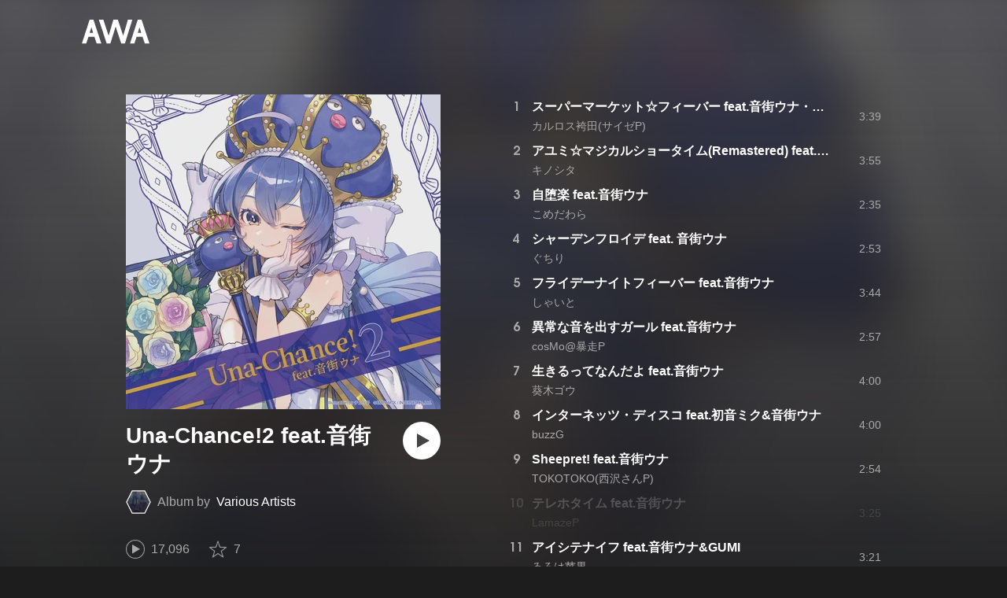

--- FILE ---
content_type: text/html; charset=utf-8
request_url: https://s.awa.fm/album/43bf06d40e9edc7cd040?t=1668330149&lf=4affc27a4848923bb1664ac64dd26852
body_size: 14596
content:
<!DOCTYPE html><html lang="ja"><head><meta name="viewport" content="width=device-width"/><meta charSet="utf-8"/><title>Una-Chance!2 feat.音街ウナ - アルバム情報 | AWA</title><meta name="theme-color" content="#1d1d1d"/><meta property="fb:app_id" content="410295662455575"/><meta property="og:title" content="Una-Chance!2 feat.音街ウナ - アルバム情報 | AWA"/><meta property="og:description" content="”Una-Chance!2 feat.音街ウナ” by Various Artistsの詳細をAWAでチェックしよう。試聴も可能。「スーパーマーケット☆フィーバー feat.音街ウナ・初音ミク」「アユミ☆マジカルショータイム(Remastered) feat.音街ウナ」「自堕楽 feat.音街ウナ」も聴ける。音楽ストリーミングサービス「AWA」なら1億5,000万曲以上の音楽が聴き放題。あなたの気分や好みに合わせて、新しい“好き”をお届けします。"/><meta property="og:url" content="https://s.awa.fm/album/43bf06d40e9edc7cd040"/><meta property="og:image" content="https://pimg.awa.io/v2/jacket/43bf06d40e9edc7cd040.w630.h630.v1768270050.jpg"/><meta property="og:image:width" content="630"/><meta property="og:image:height" content="630"/><meta property="twitter:site" content="@AWA_official"/><meta property="twitter:creator" content="@AWA_official"/><meta property="twitter:card" content="summary_large_image"/><meta property="twitter:title" content="Una-Chance!2 feat.音街ウナ - アルバム情報 | AWA"/><meta property="twitter:description" content="”Una-Chance!2 feat.音街ウナ” by Various Artistsの詳細をAWAでチェックしよう。試聴も可能。「スーパーマーケット☆フィーバー feat.音街ウナ・初音ミク」「アユミ☆マジカルショータイム(Remastered) feat.音街ウナ」「自堕楽 feat.音街ウナ」も聴ける。音楽ストリーミングサービス「AWA」なら1億5,000万曲以上の音楽が聴き放題。あなたの気分や好みに合わせて、新しい“好き”をお届けします。"/><meta property="twitter:image:src" content="https://pimg.awa.io/v2/jacket/43bf06d40e9edc7cd040.w630.h630.v1768270050.jpg"/><meta property="twitter:image:width" content="630"/><meta property="twitter:image:height" content="630"/><meta property="al:ios:url" content="fmawa://album/43bf06d40e9edc7cd040"/><meta property="al:ios:app_store_id" content="980578855"/><meta property="al:ios:app_name" content="AWA"/><meta property="al:android:url" content="fmawa://album/43bf06d40e9edc7cd040"/><meta property="al:android:package" content="fm.awa.liverpool"/><meta property="al:android:app_name" content="AWA"/><link rel="apple-touch-icon" sizes="192x192" href="/static/apple-touch-icon.png"/><link rel="icon" type="image/x-icon" href="/static/favicon.ico"/><link rel="canonical" href="https://s.awa.fm/album/43bf06d40e9edc7cd040"/><script>(function(w,d,s,l,i){w[l]=w[l]||[];w[l].push({'gtm.start':new Date().getTime(),event:'gtm.js'});var f=d.getElementsByTagName(s)[0],j=d.createElement(s),dl=l!='dataLayer'?'&l='+l:'';j.async=true;j.src='https://www.googletagmanager.com/gtm.js?id='+i+dl;f.parentNode.insertBefore(j,f);})(window,document,'script','dataLayer','GTM-KGBVHVL');</script><meta name="next-head-count" content="29"/><link rel="preload" href="/_next/static/css/pages/_app.0222d22a.chunk.css" as="style"/><link rel="stylesheet" href="/_next/static/css/pages/_app.0222d22a.chunk.css" data-n-g=""/><link rel="preload" href="/_next/static/css/e6d31386ff443dc2d8c9815c3ea348e7d4918e31_CSS.6d3181e5.chunk.css" as="style"/><link rel="stylesheet" href="/_next/static/css/e6d31386ff443dc2d8c9815c3ea348e7d4918e31_CSS.6d3181e5.chunk.css" data-n-p=""/><link rel="preload" href="/_next/static/css/pages/album/%5Bid%5D.9d55bbf6.chunk.css" as="style"/><link rel="stylesheet" href="/_next/static/css/pages/album/%5Bid%5D.9d55bbf6.chunk.css" data-n-p=""/><noscript data-n-css=""></noscript><link rel="preload" href="/_next/static/chunks/main-9c9b3a709b0fe8b0c2e9.js" as="script"/><link rel="preload" href="/_next/static/chunks/webpack-afbd01b981eba2651ebf.js" as="script"/><link rel="preload" href="/_next/static/chunks/framework.908b3a146e6e66336f95.js" as="script"/><link rel="preload" href="/_next/static/chunks/commons.536bf1f8d85ee1cc37e8.js" as="script"/><link rel="preload" href="/_next/static/chunks/pages/_app-badc3cba4a3d2494c040.js" as="script"/><link rel="preload" href="/_next/static/chunks/254651cf9482537d779726f136995348ef5e371c.aeb2f192cf7ca9e16241.js" as="script"/><link rel="preload" href="/_next/static/chunks/e60846ab8ddbf5ea3ee13ae266a78f67cb650437.082d4435ce139d12a79a.js" as="script"/><link rel="preload" href="/_next/static/chunks/e6d31386ff443dc2d8c9815c3ea348e7d4918e31.b11d0fc425c9fa4e3f26.js" as="script"/><link rel="preload" href="/_next/static/chunks/e6d31386ff443dc2d8c9815c3ea348e7d4918e31_CSS.a83a6a4548b93404854d.js" as="script"/><link rel="preload" href="/_next/static/chunks/pages/album/%5Bid%5D-3a93e268bac08493f109.js" as="script"/></head><body><noscript><iframe src="https://www.googletagmanager.com/ns.html?id=GTM-KGBVHVL" height="0" width="0" style="display:none;visibility:hidden"></iframe></noscript><div id="__next"><header class="_8silcynlqcqikhGLfsXCU _3-W3CBEwYf8SIY5rmNOdfo"><div class="_2hDpytmg2xy4rPAi-LdzHs"><a class="c1tzH5-SsFpW2sQBsrLLg MLF22fNYoFmksKZexlZL2" href="https://awa.fm"><span class="UtZ4MA8UWSZ_jM5N3EUvQ pAJonKBoZKuJXjYDv2gT5"><img alt="AWA" src="/_next/static/media/img/3qV27yqivytRg0PocGdw2i.svg" class="yJJPzYD7m0UQATYux7kXS"/></span></a></div></header><section class="_1t7srjM7jFsasNIylldZPi"><div class="_2lvMSTpt2WEh8N5cGdRnNR"><div class="_2K6JuCbVSolJ58ylTbiUit"><div class="_3MhljZLeB59Y1uVSJ5DioI _3AVknOfF5Ie2k9kZPQad3V o6klBLEk2m-ggbjyPs_tC" style="background-color:#9E91B3"></div><div class="_1WMniDSp_I6fE-BO4x3Tju"><h1 class="_2EC9idYHU3_7PZ6ce7f9B4 -fw-b">Una-Chance!2 feat.音街ウナ</h1><div class="gAKt0HNHANbqcIz9kP3k5"><div class="_1EBiP7W_XhqMn4Q8Ff_Q3e _2F-ZsOi6NVXYc2Bz5D0cxG _2eT6itiO_6_mnwNKtNUY-p"><canvas class="_2gs9iFAoMZb_ay0nkFR-us" height="64" width="64"></canvas></div><p class="_3C3ONYuxGjTgQMGBtbZ5PW"><span class="_3Q5ph4qoIfgdKS0aGHWI73">Album by</span><a class="c1tzH5-SsFpW2sQBsrLLg _1Tx6bti5QaI93gsnQkiYA5" href="/artist/653eb4a926d018855f30">Various Artists</a></p></div><button class="_196Urb-SA5YJNEJewUgxE3 _21LcNtwUhgZsqa7mss6XSr _3MTnuFCvdjq1P7XCPy8Xz9" aria-label="再生"><img class="_7H2aSFS6Yr0tTzUz9s4Wh" src="/_next/static/media/img/1AUwFxt0K1rt9vyaLHASjq.svg"/></button></div><div class="_1N6fsLVUV95NY4rUcSXIaP"><div class="_3LhU_YeaIzl2y6N1e41vr3"><img class="_3P-DWcjSpeCoZqBhyGj9i6" src="/_next/static/media/img/2mZULHQ-jXOGxmE8MWfW6L.png"/><span class="hEP-GTOylgYX8pjE7Uu_g">17,096</span></div><div class="_2wSBO8NlMcFFYcnMKPzeBj _2JE5_TzwkGTiWXxPcNq5hZ"><img class="_2fUVVSvzvmIA8K7bQr5PgS" src="/_next/static/media/img/269fC0sW3QhZe4cKK6ZzJM.png"/><span class="_3akhM1pC83-F9kcmIpEnn2">7</span></div></div><div class="_3Q0CHWheFcWuyMvx0v1Ffi"><ul class="_1LzR8YFTMAzHNGhFZD9RXQ"><li class="_3UIX_YQhdlQw56AM3D-gpH">2022.11.16</li><li class="_3UIX_YQhdlQw56AM3D-gpH">2:20:20</li><li class="_3UIX_YQhdlQw56AM3D-gpH">37曲</li></ul></div><a class="c1tzH5-SsFpW2sQBsrLLg _3W2CGKr1f8Jk634nFvkbsm -fw-b _2fUmDxCXvnQfI5gMxtEwAF _2q7GuXaR4x2XGbi7jX841Q _1KK8m7scrm6OPreuc6QuJG _2HpK1LbTctrXncFUKS4N5Q" href="https://link.awa.fm/to?il=site.share.album.listen_on_awa&amp;path=album%2F43bf06d40e9edc7cd040">AWAで聴く</a></div><ul class="_18spfOGr1-EtdDNWsyxBui k0kcnvQkX18II4HATgcbh"><li class="_2omln0eOHzVUC3XnofU23C _3mACTLs78f9jJUshv7H_kQ"><div class="_1l99Wo9zW6q9fpUh0OC2Zz">1</div><div class="oKv5WfUHIYg5f0HT9BuuY"><div class="_1x-VRY_ZR5kMxtjAyBRb99 -fw-b"><span><a class="c1tzH5-SsFpW2sQBsrLLg _3e4EVhCDniYxIcW3lfVMrw" href="/track/5acdc567bad8e7781455">スーパーマーケット☆フィーバー feat.音街ウナ・初音ミク</a></span></div><div class="_2WVhdecN2ScvjnVsN8HJ_h"><span><a class="c1tzH5-SsFpW2sQBsrLLg _3e4EVhCDniYxIcW3lfVMrw" href="/artist/935c97074062564c2539">カルロス袴田(サイゼP)</a></span></div></div><div class="_2Nydhx7SzJ7HE2wvcjgZGa">3:39</div><div class="RPvaZkERfUMmApBRaWU2W"><button class="_196Urb-SA5YJNEJewUgxE3 XoPVHnXtOretiAAHc1ckD" aria-label="再生"><img class="_7H2aSFS6Yr0tTzUz9s4Wh" src="/_next/static/media/img/7HMkdlbiB9EDgwV36ml1J.svg"/></button></div></li><li class="_2omln0eOHzVUC3XnofU23C _3mACTLs78f9jJUshv7H_kQ"><div class="_1l99Wo9zW6q9fpUh0OC2Zz">2</div><div class="oKv5WfUHIYg5f0HT9BuuY"><div class="_1x-VRY_ZR5kMxtjAyBRb99 -fw-b"><span><a class="c1tzH5-SsFpW2sQBsrLLg _3e4EVhCDniYxIcW3lfVMrw" href="/track/fac6e0e709b1b3b17556">アユミ☆マジカルショータイム(Remastered) feat.音街ウナ</a></span></div><div class="_2WVhdecN2ScvjnVsN8HJ_h"><span><a class="c1tzH5-SsFpW2sQBsrLLg _3e4EVhCDniYxIcW3lfVMrw" href="/artist/c541b969798f9116d265">キノシタ</a></span></div></div><div class="_2Nydhx7SzJ7HE2wvcjgZGa">3:55</div><div class="RPvaZkERfUMmApBRaWU2W"><button class="_196Urb-SA5YJNEJewUgxE3 XoPVHnXtOretiAAHc1ckD" aria-label="再生"><img class="_7H2aSFS6Yr0tTzUz9s4Wh" src="/_next/static/media/img/7HMkdlbiB9EDgwV36ml1J.svg"/></button></div></li><li class="_2omln0eOHzVUC3XnofU23C _3mACTLs78f9jJUshv7H_kQ"><div class="_1l99Wo9zW6q9fpUh0OC2Zz">3</div><div class="oKv5WfUHIYg5f0HT9BuuY"><div class="_1x-VRY_ZR5kMxtjAyBRb99 -fw-b"><span><a class="c1tzH5-SsFpW2sQBsrLLg _3e4EVhCDniYxIcW3lfVMrw" href="/track/f4ee21357bf0c127e057">自堕楽 feat.音街ウナ</a></span></div><div class="_2WVhdecN2ScvjnVsN8HJ_h"><span><a class="c1tzH5-SsFpW2sQBsrLLg _3e4EVhCDniYxIcW3lfVMrw" href="/artist/96fd4721e715e338ed09">こめだわら</a></span></div></div><div class="_2Nydhx7SzJ7HE2wvcjgZGa">2:35</div><div class="RPvaZkERfUMmApBRaWU2W"><button class="_196Urb-SA5YJNEJewUgxE3 XoPVHnXtOretiAAHc1ckD" aria-label="再生"><img class="_7H2aSFS6Yr0tTzUz9s4Wh" src="/_next/static/media/img/7HMkdlbiB9EDgwV36ml1J.svg"/></button></div></li><li class="_2omln0eOHzVUC3XnofU23C _3mACTLs78f9jJUshv7H_kQ"><div class="_1l99Wo9zW6q9fpUh0OC2Zz">4</div><div class="oKv5WfUHIYg5f0HT9BuuY"><div class="_1x-VRY_ZR5kMxtjAyBRb99 -fw-b"><span><a class="c1tzH5-SsFpW2sQBsrLLg _3e4EVhCDniYxIcW3lfVMrw" href="/track/e4b4203e7abecf26c858">シャーデンフロイデ feat. 音街ウナ</a></span></div><div class="_2WVhdecN2ScvjnVsN8HJ_h"><span><a class="c1tzH5-SsFpW2sQBsrLLg _3e4EVhCDniYxIcW3lfVMrw" href="/artist/1805fccf8f4409729e43">ぐちり</a></span></div></div><div class="_2Nydhx7SzJ7HE2wvcjgZGa">2:53</div><div class="RPvaZkERfUMmApBRaWU2W"><button class="_196Urb-SA5YJNEJewUgxE3 XoPVHnXtOretiAAHc1ckD" aria-label="再生"><img class="_7H2aSFS6Yr0tTzUz9s4Wh" src="/_next/static/media/img/7HMkdlbiB9EDgwV36ml1J.svg"/></button></div></li><li class="_2omln0eOHzVUC3XnofU23C _3mACTLs78f9jJUshv7H_kQ"><div class="_1l99Wo9zW6q9fpUh0OC2Zz">5</div><div class="oKv5WfUHIYg5f0HT9BuuY"><div class="_1x-VRY_ZR5kMxtjAyBRb99 -fw-b"><span><a class="c1tzH5-SsFpW2sQBsrLLg _3e4EVhCDniYxIcW3lfVMrw" href="/track/c95b4ce81cd6b77eb259">フライデーナイトフィーバー feat.音街ウナ</a></span></div><div class="_2WVhdecN2ScvjnVsN8HJ_h"><span><a class="c1tzH5-SsFpW2sQBsrLLg _3e4EVhCDniYxIcW3lfVMrw" href="/artist/356de41dc0c82f131547">しゃいと</a></span></div></div><div class="_2Nydhx7SzJ7HE2wvcjgZGa">3:44</div><div class="RPvaZkERfUMmApBRaWU2W"><button class="_196Urb-SA5YJNEJewUgxE3 XoPVHnXtOretiAAHc1ckD" aria-label="再生"><img class="_7H2aSFS6Yr0tTzUz9s4Wh" src="/_next/static/media/img/7HMkdlbiB9EDgwV36ml1J.svg"/></button></div></li><li class="_2omln0eOHzVUC3XnofU23C _3mACTLs78f9jJUshv7H_kQ"><div class="_1l99Wo9zW6q9fpUh0OC2Zz">6</div><div class="oKv5WfUHIYg5f0HT9BuuY"><div class="_1x-VRY_ZR5kMxtjAyBRb99 -fw-b"><span><a class="c1tzH5-SsFpW2sQBsrLLg _3e4EVhCDniYxIcW3lfVMrw" href="/track/3329d03f23b985719060">異常な音を出すガール feat.音街ウナ</a></span></div><div class="_2WVhdecN2ScvjnVsN8HJ_h"><span><a class="c1tzH5-SsFpW2sQBsrLLg _3e4EVhCDniYxIcW3lfVMrw" href="/artist/8f7a381ba4fef86ce572">cosMo@暴走P</a></span></div></div><div class="_2Nydhx7SzJ7HE2wvcjgZGa">2:57</div><div class="RPvaZkERfUMmApBRaWU2W"><button class="_196Urb-SA5YJNEJewUgxE3 XoPVHnXtOretiAAHc1ckD" aria-label="再生"><img class="_7H2aSFS6Yr0tTzUz9s4Wh" src="/_next/static/media/img/7HMkdlbiB9EDgwV36ml1J.svg"/></button></div></li><li class="_2omln0eOHzVUC3XnofU23C _3mACTLs78f9jJUshv7H_kQ"><div class="_1l99Wo9zW6q9fpUh0OC2Zz">7</div><div class="oKv5WfUHIYg5f0HT9BuuY"><div class="_1x-VRY_ZR5kMxtjAyBRb99 -fw-b"><span><a class="c1tzH5-SsFpW2sQBsrLLg _3e4EVhCDniYxIcW3lfVMrw" href="/track/5ce39bf61d38fbbc7361">生きるってなんだよ feat.音街ウナ</a></span></div><div class="_2WVhdecN2ScvjnVsN8HJ_h"><span><a class="c1tzH5-SsFpW2sQBsrLLg _3e4EVhCDniYxIcW3lfVMrw" href="/artist/c95a48e91fdbb57eb259">葵木ゴウ</a></span></div></div><div class="_2Nydhx7SzJ7HE2wvcjgZGa">4:00</div><div class="RPvaZkERfUMmApBRaWU2W"><button class="_196Urb-SA5YJNEJewUgxE3 XoPVHnXtOretiAAHc1ckD" aria-label="再生"><img class="_7H2aSFS6Yr0tTzUz9s4Wh" src="/_next/static/media/img/7HMkdlbiB9EDgwV36ml1J.svg"/></button></div></li><li class="_2omln0eOHzVUC3XnofU23C _3mACTLs78f9jJUshv7H_kQ"><div class="_1l99Wo9zW6q9fpUh0OC2Zz">8</div><div class="oKv5WfUHIYg5f0HT9BuuY"><div class="_1x-VRY_ZR5kMxtjAyBRb99 -fw-b"><span><a class="c1tzH5-SsFpW2sQBsrLLg _3e4EVhCDniYxIcW3lfVMrw" href="/track/61fb446fd24b2bc74862">インターネッツ・ディスコ feat.初音ミク&amp;音街ウナ</a></span></div><div class="_2WVhdecN2ScvjnVsN8HJ_h"><span><a class="c1tzH5-SsFpW2sQBsrLLg _3e4EVhCDniYxIcW3lfVMrw" href="/artist/17c0785b5d7821fb0620">buzzG</a></span></div></div><div class="_2Nydhx7SzJ7HE2wvcjgZGa">4:00</div><div class="RPvaZkERfUMmApBRaWU2W"><button class="_196Urb-SA5YJNEJewUgxE3 XoPVHnXtOretiAAHc1ckD" aria-label="再生"><img class="_7H2aSFS6Yr0tTzUz9s4Wh" src="/_next/static/media/img/7HMkdlbiB9EDgwV36ml1J.svg"/></button></div></li><li class="_2omln0eOHzVUC3XnofU23C _3mACTLs78f9jJUshv7H_kQ"><div class="_1l99Wo9zW6q9fpUh0OC2Zz">9</div><div class="oKv5WfUHIYg5f0HT9BuuY"><div class="_1x-VRY_ZR5kMxtjAyBRb99 -fw-b"><span><a class="c1tzH5-SsFpW2sQBsrLLg _3e4EVhCDniYxIcW3lfVMrw" href="/track/3983a6c1c9ce3c13a863">Sheepret! feat.音街ウナ</a></span></div><div class="_2WVhdecN2ScvjnVsN8HJ_h"><span><a class="c1tzH5-SsFpW2sQBsrLLg _3e4EVhCDniYxIcW3lfVMrw" href="/artist/22ccca9b6412d8e69595">TOKOTOKO(西沢さんP)</a></span></div></div><div class="_2Nydhx7SzJ7HE2wvcjgZGa">2:54</div><div class="RPvaZkERfUMmApBRaWU2W"><button class="_196Urb-SA5YJNEJewUgxE3 XoPVHnXtOretiAAHc1ckD" aria-label="再生"><img class="_7H2aSFS6Yr0tTzUz9s4Wh" src="/_next/static/media/img/7HMkdlbiB9EDgwV36ml1J.svg"/></button></div></li><li class="_2omln0eOHzVUC3XnofU23C"><div class="_1l99Wo9zW6q9fpUh0OC2Zz">10</div><div class="oKv5WfUHIYg5f0HT9BuuY"><div class="_1x-VRY_ZR5kMxtjAyBRb99 -fw-b"><span class="_3e4EVhCDniYxIcW3lfVMrw">テレホタイム feat.音街ウナ</span></div><div class="_2WVhdecN2ScvjnVsN8HJ_h"><span class="_3e4EVhCDniYxIcW3lfVMrw">LamazeP</span></div></div><div class="_2Nydhx7SzJ7HE2wvcjgZGa">3:25</div></li><li class="_2omln0eOHzVUC3XnofU23C _3mACTLs78f9jJUshv7H_kQ"><div class="_1l99Wo9zW6q9fpUh0OC2Zz">11</div><div class="oKv5WfUHIYg5f0HT9BuuY"><div class="_1x-VRY_ZR5kMxtjAyBRb99 -fw-b"><span><a class="c1tzH5-SsFpW2sQBsrLLg _3e4EVhCDniYxIcW3lfVMrw" href="/track/c540ba6a708c9216d265">アイシテナイフ feat.音街ウナ&amp;GUMI</a></span></div><div class="_2WVhdecN2ScvjnVsN8HJ_h"><span><a class="c1tzH5-SsFpW2sQBsrLLg _3e4EVhCDniYxIcW3lfVMrw" href="/artist/5257c5d2c88226e94010">ゐろは苹果</a></span></div></div><div class="_2Nydhx7SzJ7HE2wvcjgZGa">3:21</div><div class="RPvaZkERfUMmApBRaWU2W"><button class="_196Urb-SA5YJNEJewUgxE3 XoPVHnXtOretiAAHc1ckD" aria-label="再生"><img class="_7H2aSFS6Yr0tTzUz9s4Wh" src="/_next/static/media/img/7HMkdlbiB9EDgwV36ml1J.svg"/></button></div></li><li class="_2omln0eOHzVUC3XnofU23C _3mACTLs78f9jJUshv7H_kQ"><div class="_1l99Wo9zW6q9fpUh0OC2Zz">12</div><div class="oKv5WfUHIYg5f0HT9BuuY"><div class="_1x-VRY_ZR5kMxtjAyBRb99 -fw-b"><span><a class="c1tzH5-SsFpW2sQBsrLLg _3e4EVhCDniYxIcW3lfVMrw" href="/track/01fb6ef1a17fff116666">あの夏のいつかは 2019 Ver. feat.音街ウナ・Rana V4</a></span></div><div class="_2WVhdecN2ScvjnVsN8HJ_h"><span><a class="c1tzH5-SsFpW2sQBsrLLg _3e4EVhCDniYxIcW3lfVMrw" href="/artist/bf14907a1df74b4ce886">*Luna</a></span></div></div><div class="_2Nydhx7SzJ7HE2wvcjgZGa">4:10</div><div class="RPvaZkERfUMmApBRaWU2W"><button class="_196Urb-SA5YJNEJewUgxE3 XoPVHnXtOretiAAHc1ckD" aria-label="再生"><img class="_7H2aSFS6Yr0tTzUz9s4Wh" src="/_next/static/media/img/7HMkdlbiB9EDgwV36ml1J.svg"/></button></div></li><li class="_2omln0eOHzVUC3XnofU23C _3mACTLs78f9jJUshv7H_kQ"><div class="_1l99Wo9zW6q9fpUh0OC2Zz">13</div><div class="oKv5WfUHIYg5f0HT9BuuY"><div class="_1x-VRY_ZR5kMxtjAyBRb99 -fw-b"><span><a class="c1tzH5-SsFpW2sQBsrLLg _3e4EVhCDniYxIcW3lfVMrw" href="/track/bbe2ec834fd2bb844567">結い傷な feat.音街ウナ</a></span></div><div class="_2WVhdecN2ScvjnVsN8HJ_h"><span><a class="c1tzH5-SsFpW2sQBsrLLg _3e4EVhCDniYxIcW3lfVMrw" href="/artist/2f566b3710505b41be25">一二三</a></span></div></div><div class="_2Nydhx7SzJ7HE2wvcjgZGa">3:28</div><div class="RPvaZkERfUMmApBRaWU2W"><button class="_196Urb-SA5YJNEJewUgxE3 XoPVHnXtOretiAAHc1ckD" aria-label="再生"><img class="_7H2aSFS6Yr0tTzUz9s4Wh" src="/_next/static/media/img/7HMkdlbiB9EDgwV36ml1J.svg"/></button></div></li><li class="_2omln0eOHzVUC3XnofU23C _3mACTLs78f9jJUshv7H_kQ"><div class="_1l99Wo9zW6q9fpUh0OC2Zz">14</div><div class="oKv5WfUHIYg5f0HT9BuuY"><div class="_1x-VRY_ZR5kMxtjAyBRb99 -fw-b"><span><a class="c1tzH5-SsFpW2sQBsrLLg _3e4EVhCDniYxIcW3lfVMrw" href="/track/fe132e4b908463632868">隣の残花 feat.音街ウナ</a></span></div><div class="_2WVhdecN2ScvjnVsN8HJ_h"><span><a class="c1tzH5-SsFpW2sQBsrLLg _3e4EVhCDniYxIcW3lfVMrw" href="/artist/89cb561a2b52e4318d45">案山子</a></span></div></div><div class="_2Nydhx7SzJ7HE2wvcjgZGa">4:06</div><div class="RPvaZkERfUMmApBRaWU2W"><button class="_196Urb-SA5YJNEJewUgxE3 XoPVHnXtOretiAAHc1ckD" aria-label="再生"><img class="_7H2aSFS6Yr0tTzUz9s4Wh" src="/_next/static/media/img/7HMkdlbiB9EDgwV36ml1J.svg"/></button></div></li><li class="_2omln0eOHzVUC3XnofU23C _3mACTLs78f9jJUshv7H_kQ"><div class="_1l99Wo9zW6q9fpUh0OC2Zz">15</div><div class="oKv5WfUHIYg5f0HT9BuuY"><div class="_1x-VRY_ZR5kMxtjAyBRb99 -fw-b"><span><a class="c1tzH5-SsFpW2sQBsrLLg _3e4EVhCDniYxIcW3lfVMrw" href="/track/a8327b03ed5d8959a869">チャーハン feat.音街ウナ</a></span></div><div class="_2WVhdecN2ScvjnVsN8HJ_h"><span><a class="c1tzH5-SsFpW2sQBsrLLg _3e4EVhCDniYxIcW3lfVMrw" href="/artist/2a7e7da5f1e76062f704">164</a></span></div></div><div class="_2Nydhx7SzJ7HE2wvcjgZGa">3:44</div><div class="RPvaZkERfUMmApBRaWU2W"><button class="_196Urb-SA5YJNEJewUgxE3 XoPVHnXtOretiAAHc1ckD" aria-label="再生"><img class="_7H2aSFS6Yr0tTzUz9s4Wh" src="/_next/static/media/img/7HMkdlbiB9EDgwV36ml1J.svg"/></button></div></li><li class="_2omln0eOHzVUC3XnofU23C _3mACTLs78f9jJUshv7H_kQ"><div class="_1l99Wo9zW6q9fpUh0OC2Zz">16</div><div class="oKv5WfUHIYg5f0HT9BuuY"><div class="_1x-VRY_ZR5kMxtjAyBRb99 -fw-b"><span><a class="c1tzH5-SsFpW2sQBsrLLg _3e4EVhCDniYxIcW3lfVMrw" href="/track/b6dd9510a176c1171e70">ぬるぬるうなぎ feat.音街ウナ</a></span></div><div class="_2WVhdecN2ScvjnVsN8HJ_h"><span><a class="c1tzH5-SsFpW2sQBsrLLg _3e4EVhCDniYxIcW3lfVMrw" href="/artist/32aec52cce20618caa11">子牛</a></span></div></div><div class="_2Nydhx7SzJ7HE2wvcjgZGa">2:39</div><div class="RPvaZkERfUMmApBRaWU2W"><button class="_196Urb-SA5YJNEJewUgxE3 XoPVHnXtOretiAAHc1ckD" aria-label="再生"><img class="_7H2aSFS6Yr0tTzUz9s4Wh" src="/_next/static/media/img/7HMkdlbiB9EDgwV36ml1J.svg"/></button></div></li><li class="_2omln0eOHzVUC3XnofU23C _3mACTLs78f9jJUshv7H_kQ"><div class="_1l99Wo9zW6q9fpUh0OC2Zz">17</div><div class="oKv5WfUHIYg5f0HT9BuuY"><div class="_1x-VRY_ZR5kMxtjAyBRb99 -fw-b"><span><a class="c1tzH5-SsFpW2sQBsrLLg _3e4EVhCDniYxIcW3lfVMrw" href="/track/ed5ad31309fa3e0e4f71">Pinocchio feat.音街ウナ</a></span></div><div class="_2WVhdecN2ScvjnVsN8HJ_h"><span><a class="c1tzH5-SsFpW2sQBsrLLg _3e4EVhCDniYxIcW3lfVMrw" href="/artist/31741648846e89d26748">Noz.</a></span></div></div><div class="_2Nydhx7SzJ7HE2wvcjgZGa">4:35</div><div class="RPvaZkERfUMmApBRaWU2W"><button class="_196Urb-SA5YJNEJewUgxE3 XoPVHnXtOretiAAHc1ckD" aria-label="再生"><img class="_7H2aSFS6Yr0tTzUz9s4Wh" src="/_next/static/media/img/7HMkdlbiB9EDgwV36ml1J.svg"/></button></div></li><li class="_2omln0eOHzVUC3XnofU23C _3mACTLs78f9jJUshv7H_kQ"><div class="_1l99Wo9zW6q9fpUh0OC2Zz">18</div><div class="oKv5WfUHIYg5f0HT9BuuY"><div class="_1x-VRY_ZR5kMxtjAyBRb99 -fw-b"><span><a class="c1tzH5-SsFpW2sQBsrLLg _3e4EVhCDniYxIcW3lfVMrw" href="/track/8c7b391aa4fbf16ce572">スーパーノヴァ feat.音街ウナ</a></span></div><div class="_2WVhdecN2ScvjnVsN8HJ_h"><span><a class="c1tzH5-SsFpW2sQBsrLLg _3e4EVhCDniYxIcW3lfVMrw" href="/artist/39b0038aa893df262085">r-906</a></span></div></div><div class="_2Nydhx7SzJ7HE2wvcjgZGa">3:18</div><div class="RPvaZkERfUMmApBRaWU2W"><button class="_196Urb-SA5YJNEJewUgxE3 XoPVHnXtOretiAAHc1ckD" aria-label="再生"><img class="_7H2aSFS6Yr0tTzUz9s4Wh" src="/_next/static/media/img/7HMkdlbiB9EDgwV36ml1J.svg"/></button></div></li><li class="_2omln0eOHzVUC3XnofU23C _3mACTLs78f9jJUshv7H_kQ"><div class="_1l99Wo9zW6q9fpUh0OC2Zz">19</div><div class="oKv5WfUHIYg5f0HT9BuuY"><div class="_1x-VRY_ZR5kMxtjAyBRb99 -fw-b"><span><a class="c1tzH5-SsFpW2sQBsrLLg _3e4EVhCDniYxIcW3lfVMrw" href="/track/18951c961711bace8073">ルナアルカ feat.音街ウナ</a></span></div><div class="_2WVhdecN2ScvjnVsN8HJ_h"><span><a class="c1tzH5-SsFpW2sQBsrLLg _3e4EVhCDniYxIcW3lfVMrw" href="/artist/fc4a57d5ca720b9ec994">きさら</a></span></div></div><div class="_2Nydhx7SzJ7HE2wvcjgZGa">2:48</div><div class="RPvaZkERfUMmApBRaWU2W"><button class="_196Urb-SA5YJNEJewUgxE3 XoPVHnXtOretiAAHc1ckD" aria-label="再生"><img class="_7H2aSFS6Yr0tTzUz9s4Wh" src="/_next/static/media/img/7HMkdlbiB9EDgwV36ml1J.svg"/></button></div></li><li class="_2omln0eOHzVUC3XnofU23C _3mACTLs78f9jJUshv7H_kQ"><div class="_1l99Wo9zW6q9fpUh0OC2Zz">20</div><div class="oKv5WfUHIYg5f0HT9BuuY"><div class="_1x-VRY_ZR5kMxtjAyBRb99 -fw-b"><span><a class="c1tzH5-SsFpW2sQBsrLLg _3e4EVhCDniYxIcW3lfVMrw" href="/track/35a64d0b22c42cd90874">スーパーマーケット☆フィーバー feat.田中あいみ・藤田咲</a></span></div><div class="_2WVhdecN2ScvjnVsN8HJ_h"><span><a class="c1tzH5-SsFpW2sQBsrLLg _3e4EVhCDniYxIcW3lfVMrw" href="/artist/935c97074062564c2539">カルロス袴田(サイゼP)</a></span></div></div><div class="_2Nydhx7SzJ7HE2wvcjgZGa">3:38</div><div class="RPvaZkERfUMmApBRaWU2W"><button class="_196Urb-SA5YJNEJewUgxE3 XoPVHnXtOretiAAHc1ckD" aria-label="再生"><img class="_7H2aSFS6Yr0tTzUz9s4Wh" src="/_next/static/media/img/7HMkdlbiB9EDgwV36ml1J.svg"/></button></div></li><li class="_2omln0eOHzVUC3XnofU23C"><div class="_1l99Wo9zW6q9fpUh0OC2Zz">21</div><div class="oKv5WfUHIYg5f0HT9BuuY"><div class="_1x-VRY_ZR5kMxtjAyBRb99 -fw-b"><span class="_3e4EVhCDniYxIcW3lfVMrw">メンヘラじゃないもん! feat.初音ミク&amp;音街ウナ</span></div><div class="_2WVhdecN2ScvjnVsN8HJ_h"><span class="_3e4EVhCDniYxIcW3lfVMrw">勇魚</span></div></div><div class="_2Nydhx7SzJ7HE2wvcjgZGa">3:17</div></li><li class="_2omln0eOHzVUC3XnofU23C _3mACTLs78f9jJUshv7H_kQ"><div class="_1l99Wo9zW6q9fpUh0OC2Zz">22</div><div class="oKv5WfUHIYg5f0HT9BuuY"><div class="_1x-VRY_ZR5kMxtjAyBRb99 -fw-b"><span><a class="c1tzH5-SsFpW2sQBsrLLg _3e4EVhCDniYxIcW3lfVMrw" href="/track/0ad296fa2c16d6d07b76">ポジティブ☆ダンスタイム feat.音街ウナ・鏡音リン</a></span></div><div class="_2WVhdecN2ScvjnVsN8HJ_h"><span><a class="c1tzH5-SsFpW2sQBsrLLg _3e4EVhCDniYxIcW3lfVMrw" href="/artist/c541b969798f9116d265">キノシタ</a></span></div></div><div class="_2Nydhx7SzJ7HE2wvcjgZGa">4:00</div><div class="RPvaZkERfUMmApBRaWU2W"><button class="_196Urb-SA5YJNEJewUgxE3 XoPVHnXtOretiAAHc1ckD" aria-label="再生"><img class="_7H2aSFS6Yr0tTzUz9s4Wh" src="/_next/static/media/img/7HMkdlbiB9EDgwV36ml1J.svg"/></button></div></li><li class="_2omln0eOHzVUC3XnofU23C _3mACTLs78f9jJUshv7H_kQ"><div class="_1l99Wo9zW6q9fpUh0OC2Zz">23</div><div class="oKv5WfUHIYg5f0HT9BuuY"><div class="_1x-VRY_ZR5kMxtjAyBRb99 -fw-b"><span><a class="c1tzH5-SsFpW2sQBsrLLg _3e4EVhCDniYxIcW3lfVMrw" href="/track/1f19dd7faccf75383377">比較症候群 feat.音街ウナ</a></span></div><div class="_2WVhdecN2ScvjnVsN8HJ_h"><span><a class="c1tzH5-SsFpW2sQBsrLLg _3e4EVhCDniYxIcW3lfVMrw" href="/artist/c95a48e91fdbb57eb259">葵木ゴウ</a></span></div></div><div class="_2Nydhx7SzJ7HE2wvcjgZGa">4:45</div><div class="RPvaZkERfUMmApBRaWU2W"><button class="_196Urb-SA5YJNEJewUgxE3 XoPVHnXtOretiAAHc1ckD" aria-label="再生"><img class="_7H2aSFS6Yr0tTzUz9s4Wh" src="/_next/static/media/img/7HMkdlbiB9EDgwV36ml1J.svg"/></button></div></li><li class="_2omln0eOHzVUC3XnofU23C _3mACTLs78f9jJUshv7H_kQ"><div class="_1l99Wo9zW6q9fpUh0OC2Zz">24</div><div class="oKv5WfUHIYg5f0HT9BuuY"><div class="_1x-VRY_ZR5kMxtjAyBRb99 -fw-b"><span><a class="c1tzH5-SsFpW2sQBsrLLg _3e4EVhCDniYxIcW3lfVMrw" href="/track/6f6c06a1207245056d78">留守番 feat.音街ウナ</a></span></div><div class="_2WVhdecN2ScvjnVsN8HJ_h"><span><a class="c1tzH5-SsFpW2sQBsrLLg _3e4EVhCDniYxIcW3lfVMrw" href="/artist/cf34a11df29647a98c12">Akali</a></span></div></div><div class="_2Nydhx7SzJ7HE2wvcjgZGa">3:36</div><div class="RPvaZkERfUMmApBRaWU2W"><button class="_196Urb-SA5YJNEJewUgxE3 XoPVHnXtOretiAAHc1ckD" aria-label="再生"><img class="_7H2aSFS6Yr0tTzUz9s4Wh" src="/_next/static/media/img/7HMkdlbiB9EDgwV36ml1J.svg"/></button></div></li><li class="_2omln0eOHzVUC3XnofU23C _3mACTLs78f9jJUshv7H_kQ"><div class="_1l99Wo9zW6q9fpUh0OC2Zz">25</div><div class="oKv5WfUHIYg5f0HT9BuuY"><div class="_1x-VRY_ZR5kMxtjAyBRb99 -fw-b"><span><a class="c1tzH5-SsFpW2sQBsrLLg _3e4EVhCDniYxIcW3lfVMrw" href="/track/96097788932cec540379">欲浴 feat.音街ウナ</a></span></div><div class="_2WVhdecN2ScvjnVsN8HJ_h"><span><a class="c1tzH5-SsFpW2sQBsrLLg _3e4EVhCDniYxIcW3lfVMrw" href="/artist/2f566b3710505b41be25">一二三</a></span></div></div><div class="_2Nydhx7SzJ7HE2wvcjgZGa">3:39</div><div class="RPvaZkERfUMmApBRaWU2W"><button class="_196Urb-SA5YJNEJewUgxE3 XoPVHnXtOretiAAHc1ckD" aria-label="再生"><img class="_7H2aSFS6Yr0tTzUz9s4Wh" src="/_next/static/media/img/7HMkdlbiB9EDgwV36ml1J.svg"/></button></div></li><li class="_2omln0eOHzVUC3XnofU23C _3mACTLs78f9jJUshv7H_kQ"><div class="_1l99Wo9zW6q9fpUh0OC2Zz">26</div><div class="oKv5WfUHIYg5f0HT9BuuY"><div class="_1x-VRY_ZR5kMxtjAyBRb99 -fw-b"><span><a class="c1tzH5-SsFpW2sQBsrLLg _3e4EVhCDniYxIcW3lfVMrw" href="/track/452e65fbbbe74c94a580">シニガミちゃんは偏食家 feat.音街ウナ</a></span></div><div class="_2WVhdecN2ScvjnVsN8HJ_h"><span><a class="c1tzH5-SsFpW2sQBsrLLg _3e4EVhCDniYxIcW3lfVMrw" href="/artist/8f7a381ba4fef86ce572">cosMo@暴走P</a></span></div></div><div class="_2Nydhx7SzJ7HE2wvcjgZGa">3:16</div><div class="RPvaZkERfUMmApBRaWU2W"><button class="_196Urb-SA5YJNEJewUgxE3 XoPVHnXtOretiAAHc1ckD" aria-label="再生"><img class="_7H2aSFS6Yr0tTzUz9s4Wh" src="/_next/static/media/img/7HMkdlbiB9EDgwV36ml1J.svg"/></button></div></li><li class="_2omln0eOHzVUC3XnofU23C _3mACTLs78f9jJUshv7H_kQ"><div class="_1l99Wo9zW6q9fpUh0OC2Zz">27</div><div class="oKv5WfUHIYg5f0HT9BuuY"><div class="_1x-VRY_ZR5kMxtjAyBRb99 -fw-b"><span><a class="c1tzH5-SsFpW2sQBsrLLg _3e4EVhCDniYxIcW3lfVMrw" href="/track/a4be53bcf84203e0f681">オルソドクシア feat.音街ウナ、鏡音レン</a></span></div><div class="_2WVhdecN2ScvjnVsN8HJ_h"><span><a class="c1tzH5-SsFpW2sQBsrLLg _3e4EVhCDniYxIcW3lfVMrw" href="/artist/1805fccf8f4409729e43">ぐちり</a></span></div></div><div class="_2Nydhx7SzJ7HE2wvcjgZGa">4:21</div><div class="RPvaZkERfUMmApBRaWU2W"><button class="_196Urb-SA5YJNEJewUgxE3 XoPVHnXtOretiAAHc1ckD" aria-label="再生"><img class="_7H2aSFS6Yr0tTzUz9s4Wh" src="/_next/static/media/img/7HMkdlbiB9EDgwV36ml1J.svg"/></button></div></li><li class="_2omln0eOHzVUC3XnofU23C _3mACTLs78f9jJUshv7H_kQ"><div class="_1l99Wo9zW6q9fpUh0OC2Zz">28</div><div class="oKv5WfUHIYg5f0HT9BuuY"><div class="_1x-VRY_ZR5kMxtjAyBRb99 -fw-b"><span><a class="c1tzH5-SsFpW2sQBsrLLg _3e4EVhCDniYxIcW3lfVMrw" href="/track/98e81f23a1de833e8382">すすめ!さいつよ堕天使 feat.音街ウナ</a></span></div><div class="_2WVhdecN2ScvjnVsN8HJ_h"><span><a class="c1tzH5-SsFpW2sQBsrLLg _3e4EVhCDniYxIcW3lfVMrw" href="/artist/ceaa441ef6b0fb9a1f91">DIVELA</a></span></div></div><div class="_2Nydhx7SzJ7HE2wvcjgZGa">3:25</div><div class="RPvaZkERfUMmApBRaWU2W"><button class="_196Urb-SA5YJNEJewUgxE3 XoPVHnXtOretiAAHc1ckD" aria-label="再生"><img class="_7H2aSFS6Yr0tTzUz9s4Wh" src="/_next/static/media/img/7HMkdlbiB9EDgwV36ml1J.svg"/></button></div></li><li class="_2omln0eOHzVUC3XnofU23C _3mACTLs78f9jJUshv7H_kQ"><div class="_1l99Wo9zW6q9fpUh0OC2Zz">29</div><div class="oKv5WfUHIYg5f0HT9BuuY"><div class="_1x-VRY_ZR5kMxtjAyBRb99 -fw-b"><span><a class="c1tzH5-SsFpW2sQBsrLLg _3e4EVhCDniYxIcW3lfVMrw" href="/track/daa56fa7b215b46aa983">どんびーだんっ! feat.初音ミク&amp;音街ウナ</a></span></div><div class="_2WVhdecN2ScvjnVsN8HJ_h"><span><a class="c1tzH5-SsFpW2sQBsrLLg _3e4EVhCDniYxIcW3lfVMrw" href="/artist/0e41e09067a201691d13">藍川</a></span></div></div><div class="_2Nydhx7SzJ7HE2wvcjgZGa">4:45</div><div class="RPvaZkERfUMmApBRaWU2W"><button class="_196Urb-SA5YJNEJewUgxE3 XoPVHnXtOretiAAHc1ckD" aria-label="再生"><img class="_7H2aSFS6Yr0tTzUz9s4Wh" src="/_next/static/media/img/7HMkdlbiB9EDgwV36ml1J.svg"/></button></div></li><li class="_2omln0eOHzVUC3XnofU23C _3mACTLs78f9jJUshv7H_kQ"><div class="_1l99Wo9zW6q9fpUh0OC2Zz">30</div><div class="oKv5WfUHIYg5f0HT9BuuY"><div class="_1x-VRY_ZR5kMxtjAyBRb99 -fw-b"><span><a class="c1tzH5-SsFpW2sQBsrLLg _3e4EVhCDniYxIcW3lfVMrw" href="/track/981ab8fd210888188f84">bin feat.音街ウナ</a></span></div><div class="_2WVhdecN2ScvjnVsN8HJ_h"><span><a class="c1tzH5-SsFpW2sQBsrLLg _3e4EVhCDniYxIcW3lfVMrw" href="/artist/96fd4721e715e338ed09">こめだわら</a></span></div></div><div class="_2Nydhx7SzJ7HE2wvcjgZGa">3:29</div><div class="RPvaZkERfUMmApBRaWU2W"><button class="_196Urb-SA5YJNEJewUgxE3 XoPVHnXtOretiAAHc1ckD" aria-label="再生"><img class="_7H2aSFS6Yr0tTzUz9s4Wh" src="/_next/static/media/img/7HMkdlbiB9EDgwV36ml1J.svg"/></button></div></li><li class="_2omln0eOHzVUC3XnofU23C _3mACTLs78f9jJUshv7H_kQ"><div class="_1l99Wo9zW6q9fpUh0OC2Zz">31</div><div class="oKv5WfUHIYg5f0HT9BuuY"><div class="_1x-VRY_ZR5kMxtjAyBRb99 -fw-b"><span><a class="c1tzH5-SsFpW2sQBsrLLg _3e4EVhCDniYxIcW3lfVMrw" href="/track/39b10789a994d6262085">夜想モンスター feat.音街ウナ</a></span></div><div class="_2WVhdecN2ScvjnVsN8HJ_h"><span><a class="c1tzH5-SsFpW2sQBsrLLg _3e4EVhCDniYxIcW3lfVMrw" href="/artist/31aecd2dc729628caa11">40mP</a></span></div></div><div class="_2Nydhx7SzJ7HE2wvcjgZGa">4:36</div><div class="RPvaZkERfUMmApBRaWU2W"><button class="_196Urb-SA5YJNEJewUgxE3 XoPVHnXtOretiAAHc1ckD" aria-label="再生"><img class="_7H2aSFS6Yr0tTzUz9s4Wh" src="/_next/static/media/img/7HMkdlbiB9EDgwV36ml1J.svg"/></button></div></li><li class="_2omln0eOHzVUC3XnofU23C _3mACTLs78f9jJUshv7H_kQ"><div class="_1l99Wo9zW6q9fpUh0OC2Zz">32</div><div class="oKv5WfUHIYg5f0HT9BuuY"><div class="_1x-VRY_ZR5kMxtjAyBRb99 -fw-b"><span><a class="c1tzH5-SsFpW2sQBsrLLg _3e4EVhCDniYxIcW3lfVMrw" href="/track/bf15917a1bf14e4ce886">ぼくらはきょうもあたらしい!! feat.音街ウナ</a></span></div><div class="_2WVhdecN2ScvjnVsN8HJ_h"><span><a class="c1tzH5-SsFpW2sQBsrLLg _3e4EVhCDniYxIcW3lfVMrw" href="/artist/935c97074062564c2539">カルロス袴田(サイゼP)</a></span></div></div><div class="_2Nydhx7SzJ7HE2wvcjgZGa">4:04</div><div class="RPvaZkERfUMmApBRaWU2W"><button class="_196Urb-SA5YJNEJewUgxE3 XoPVHnXtOretiAAHc1ckD" aria-label="再生"><img class="_7H2aSFS6Yr0tTzUz9s4Wh" src="/_next/static/media/img/7HMkdlbiB9EDgwV36ml1J.svg"/></button></div></li><li class="_2omln0eOHzVUC3XnofU23C _3mACTLs78f9jJUshv7H_kQ"><div class="_1l99Wo9zW6q9fpUh0OC2Zz">33</div><div class="oKv5WfUHIYg5f0HT9BuuY"><div class="_1x-VRY_ZR5kMxtjAyBRb99 -fw-b"><span><a class="c1tzH5-SsFpW2sQBsrLLg _3e4EVhCDniYxIcW3lfVMrw" href="/track/74819fdce090b1030087">秋の未確認生物(long ver) feat.音街ウナ</a></span></div><div class="_2WVhdecN2ScvjnVsN8HJ_h"><span><a class="c1tzH5-SsFpW2sQBsrLLg _3e4EVhCDniYxIcW3lfVMrw" href="/artist/32aec52cce20618caa11">子牛</a></span></div></div><div class="_2Nydhx7SzJ7HE2wvcjgZGa">2:44</div><div class="RPvaZkERfUMmApBRaWU2W"><button class="_196Urb-SA5YJNEJewUgxE3 XoPVHnXtOretiAAHc1ckD" aria-label="再生"><img class="_7H2aSFS6Yr0tTzUz9s4Wh" src="/_next/static/media/img/7HMkdlbiB9EDgwV36ml1J.svg"/></button></div></li><li class="_2omln0eOHzVUC3XnofU23C _3mACTLs78f9jJUshv7H_kQ"><div class="_1l99Wo9zW6q9fpUh0OC2Zz">34</div><div class="oKv5WfUHIYg5f0HT9BuuY"><div class="_1x-VRY_ZR5kMxtjAyBRb99 -fw-b"><span><a class="c1tzH5-SsFpW2sQBsrLLg _3e4EVhCDniYxIcW3lfVMrw" href="/track/c26dc484de61dad4f888">路地裏アンダードッグ feat.音街ウナ</a></span></div><div class="_2WVhdecN2ScvjnVsN8HJ_h"><span><a class="c1tzH5-SsFpW2sQBsrLLg _3e4EVhCDniYxIcW3lfVMrw" href="/artist/ceaa471ff5b6fd9a1f91">ナナホシ管弦楽団</a></span></div></div><div class="_2Nydhx7SzJ7HE2wvcjgZGa">2:48</div><div class="RPvaZkERfUMmApBRaWU2W"><button class="_196Urb-SA5YJNEJewUgxE3 XoPVHnXtOretiAAHc1ckD" aria-label="再生"><img class="_7H2aSFS6Yr0tTzUz9s4Wh" src="/_next/static/media/img/7HMkdlbiB9EDgwV36ml1J.svg"/></button></div></li><li class="_2omln0eOHzVUC3XnofU23C _3mACTLs78f9jJUshv7H_kQ"><div class="_1l99Wo9zW6q9fpUh0OC2Zz">35</div><div class="oKv5WfUHIYg5f0HT9BuuY"><div class="_1x-VRY_ZR5kMxtjAyBRb99 -fw-b"><span><a class="c1tzH5-SsFpW2sQBsrLLg _3e4EVhCDniYxIcW3lfVMrw" href="/track/611621ae1e07367e8c89">初恋日記 feat.音街ウナ</a></span></div><div class="_2WVhdecN2ScvjnVsN8HJ_h"><span><a class="c1tzH5-SsFpW2sQBsrLLg _3e4EVhCDniYxIcW3lfVMrw" href="/artist/219e9ae6cf8300d85405">香椎モイミ</a></span></div></div><div class="_2Nydhx7SzJ7HE2wvcjgZGa">3:11</div><div class="RPvaZkERfUMmApBRaWU2W"><button class="_196Urb-SA5YJNEJewUgxE3 XoPVHnXtOretiAAHc1ckD" aria-label="再生"><img class="_7H2aSFS6Yr0tTzUz9s4Wh" src="/_next/static/media/img/7HMkdlbiB9EDgwV36ml1J.svg"/></button></div></li><li class="_2omln0eOHzVUC3XnofU23C _3mACTLs78f9jJUshv7H_kQ"><div class="_1l99Wo9zW6q9fpUh0OC2Zz">36</div><div class="oKv5WfUHIYg5f0HT9BuuY"><div class="_1x-VRY_ZR5kMxtjAyBRb99 -fw-b"><span><a class="c1tzH5-SsFpW2sQBsrLLg _3e4EVhCDniYxIcW3lfVMrw" href="/track/1c343777dd1492911390">ノーステップノーライフ feat.音街ウナ</a></span></div><div class="_2WVhdecN2ScvjnVsN8HJ_h"><span><a class="c1tzH5-SsFpW2sQBsrLLg _3e4EVhCDniYxIcW3lfVMrw" href="/artist/5accc166bedfee781455">メドミア</a></span></div></div><div class="_2Nydhx7SzJ7HE2wvcjgZGa">3:31</div><div class="RPvaZkERfUMmApBRaWU2W"><button class="_196Urb-SA5YJNEJewUgxE3 XoPVHnXtOretiAAHc1ckD" aria-label="再生"><img class="_7H2aSFS6Yr0tTzUz9s4Wh" src="/_next/static/media/img/7HMkdlbiB9EDgwV36ml1J.svg"/></button></div></li><li class="_2omln0eOHzVUC3XnofU23C _3mACTLs78f9jJUshv7H_kQ"><div class="_1l99Wo9zW6q9fpUh0OC2Zz">37</div><div class="oKv5WfUHIYg5f0HT9BuuY"><div class="_1x-VRY_ZR5kMxtjAyBRb99 -fw-b"><span><a class="c1tzH5-SsFpW2sQBsrLLg _3e4EVhCDniYxIcW3lfVMrw" href="/track/ceab461ff4b2ff9a1f91">アンダンテ feat.音街ウナ</a></span></div><div class="_2WVhdecN2ScvjnVsN8HJ_h"><span><a class="c1tzH5-SsFpW2sQBsrLLg _3e4EVhCDniYxIcW3lfVMrw" href="/artist/5986a7935e88a4c8f114">TearyPlanet</a></span></div></div><div class="_2Nydhx7SzJ7HE2wvcjgZGa">3:43</div><div class="RPvaZkERfUMmApBRaWU2W"><button class="_196Urb-SA5YJNEJewUgxE3 XoPVHnXtOretiAAHc1ckD" aria-label="再生"><img class="_7H2aSFS6Yr0tTzUz9s4Wh" src="/_next/static/media/img/7HMkdlbiB9EDgwV36ml1J.svg"/></button></div></li><li class="_2omln0eOHzVUC3XnofU23C _3mACTLs78f9jJUshv7H_kQ"><div class="_1l99Wo9zW6q9fpUh0OC2Zz">38</div><div class="oKv5WfUHIYg5f0HT9BuuY"><div class="_1x-VRY_ZR5kMxtjAyBRb99 -fw-b"><span><a class="c1tzH5-SsFpW2sQBsrLLg _3e4EVhCDniYxIcW3lfVMrw" href="/track/7aaec5bd55bc06e0a992">君の姿 feat.音街ウナ</a></span></div><div class="_2WVhdecN2ScvjnVsN8HJ_h"><span><a class="c1tzH5-SsFpW2sQBsrLLg _3e4EVhCDniYxIcW3lfVMrw" href="/artist/f9c7e1e608bcbbb17556">蝶々P</a></span></div></div><div class="_2Nydhx7SzJ7HE2wvcjgZGa">4:04</div><div class="RPvaZkERfUMmApBRaWU2W"><button class="_196Urb-SA5YJNEJewUgxE3 XoPVHnXtOretiAAHc1ckD" aria-label="再生"><img class="_7H2aSFS6Yr0tTzUz9s4Wh" src="/_next/static/media/img/7HMkdlbiB9EDgwV36ml1J.svg"/></button></div></li><li class="_2omln0eOHzVUC3XnofU23C _3mACTLs78f9jJUshv7H_kQ"><div class="_1l99Wo9zW6q9fpUh0OC2Zz">39</div><div class="oKv5WfUHIYg5f0HT9BuuY"><div class="_1x-VRY_ZR5kMxtjAyBRb99 -fw-b"><span><a class="c1tzH5-SsFpW2sQBsrLLg _3e4EVhCDniYxIcW3lfVMrw" href="/track/11df2bb734fee10c7093">メンヘラじゃないもん! feat.藤田咲&amp;田中あいみ</a></span></div><div class="_2WVhdecN2ScvjnVsN8HJ_h"><span><a class="c1tzH5-SsFpW2sQBsrLLg _3e4EVhCDniYxIcW3lfVMrw" href="/artist/cfcf49145cd79f660c33">勇魚</a></span></div></div><div class="_2Nydhx7SzJ7HE2wvcjgZGa">3:17</div><div class="RPvaZkERfUMmApBRaWU2W"><button class="_196Urb-SA5YJNEJewUgxE3 XoPVHnXtOretiAAHc1ckD" aria-label="再生"><img class="_7H2aSFS6Yr0tTzUz9s4Wh" src="/_next/static/media/img/7HMkdlbiB9EDgwV36ml1J.svg"/></button></div></li></ul></div><div class="rXLMiE7k4mihRm2X44qnI"><div class="_2Vj2dk4M3DKfW-lnuATM07">このページをシェア</div><div class="_1SuW9a3u-w8RNJYr80EI2I"><a class="c1tzH5-SsFpW2sQBsrLLg ci2_tAa6p35bOTY4CUFCo _3DSHYMZJXCeagGz88WtSJG _3IuCnt2u_z2QNiGbYBjLmY" href="https://www.facebook.com/dialog/share?app_id=410295662455575&amp;href=https%3A%2F%2Fs.awa.fm%2Falbum%2F43bf06d40e9edc7cd040%3Ft%3D1768270050&amp;hashtag=%23AWA" target="_blank" rel="noopener noreferrer"><img class="_2yeC9cwoaITC5PqhhraQfF _3DSHYMZJXCeagGz88WtSJG" src="/_next/static/media/img/2_3kWVNjt9j9uT_jJrbZKh.svg" alt=""/></a><a class="c1tzH5-SsFpW2sQBsrLLg ci2_tAa6p35bOTY4CUFCo _3nBKy--5BGyExMsup0_QvQ _3IuCnt2u_z2QNiGbYBjLmY" href="https://twitter.com/intent/tweet?text=%22Una-Chance%212+feat.%E9%9F%B3%E8%A1%97%E3%82%A6%E3%83%8A%22+by+Various+Artists+via+%40AWA_official&amp;url=https%3A%2F%2Fs.awa.fm%2Falbum%2F43bf06d40e9edc7cd040%3Ft%3D1768270050" target="_blank" rel="noopener noreferrer"><img class="_2yeC9cwoaITC5PqhhraQfF _3nBKy--5BGyExMsup0_QvQ" src="/_next/static/media/img/3b7Dscp22cqR4YlCOB0sZY.svg" alt=""/></a><button class="ci2_tAa6p35bOTY4CUFCo mXoAKrGeEZT2T4zKn0WzK _3IuCnt2u_z2QNiGbYBjLmY _3LJ3HAZvvwSK_pTgzsBL0M" aria-label="タイトルとリンクをコピー"><img class="_2yeC9cwoaITC5PqhhraQfF mXoAKrGeEZT2T4zKn0WzK" src="/_next/static/media/img/2GYnKAjxhEo0dwzmZKHWz8.svg" alt=""/></button><button class="ci2_tAa6p35bOTY4CUFCo _3OhcWZLOZNX4YvMR93BoPt _3IuCnt2u_z2QNiGbYBjLmY _2SfaP1OpHx7wVIxl022O4y" aria-label="埋め込みコードをコピー"><img class="_2yeC9cwoaITC5PqhhraQfF _3OhcWZLOZNX4YvMR93BoPt" src="/_next/static/media/img/1zCNNAoKCSxuyE5ymAPtA8.svg" alt=""/></button></div></div><div class="_39_VxC5EGdLj3wTe_sNxWy"><h2 class="I-fRq-ogRlDwzn6w05c4A -fw-b"><span class="_3j6ZGtwGOAF-T0OStIxy9k">その他のアルバム</span></h2><div class="_3UTXDpqoeDxBiVcvZ-ETBr rQwfTZYQ5bTX83ZIVbEll"><div class="E92duE1qCn_c4sYATmZWS -cf"><div class="_8H29oK9uUwcAjMSx9_2iD"><a class="c1tzH5-SsFpW2sQBsrLLg _2z61hF6XRJt0s1Lfzbey1w" href="/album/1f353674dc1796911390"><div class="_3MhljZLeB59Y1uVSJ5DioI _3AVknOfF5Ie2k9kZPQad3V _3dwtdfNFTWjtlZSkcoeEr9" style="background-color:#DCB4A8"></div></a><div class="ehmhdTqXbZ68sOXpTvCo"><div class="_225ccktboDVXfXMk3vNunR -fw-b"><a class="c1tzH5-SsFpW2sQBsrLLg cms1ND-w37VD-fskS0uaB" href="/album/1f353674dc1796911390">Amor D+, Vol. 3</a></div><div class="_24tsyRQBF2VTqms0FOf7Ow"><span>11曲</span><span class="_3PyXg1gLh__OxKUh8fyobR">2099年</span></div></div></div><div class="_8H29oK9uUwcAjMSx9_2iD"><a class="c1tzH5-SsFpW2sQBsrLLg _2z61hF6XRJt0s1Lfzbey1w" href="/album/b7a7b00f1cb09b868432"><div class="_3MhljZLeB59Y1uVSJ5DioI _3AVknOfF5Ie2k9kZPQad3V _3dwtdfNFTWjtlZSkcoeEr9" style="background-color:#B39B5F"></div></a><div class="ehmhdTqXbZ68sOXpTvCo"><div class="_225ccktboDVXfXMk3vNunR -fw-b"><a class="c1tzH5-SsFpW2sQBsrLLg cms1ND-w37VD-fskS0uaB" href="/album/b7a7b00f1cb09b868432">Chillout Zone 5</a></div><div class="_24tsyRQBF2VTqms0FOf7Ow"><span>12曲</span><span class="_3PyXg1gLh__OxKUh8fyobR">2027年</span></div></div></div><div class="_8H29oK9uUwcAjMSx9_2iD"><a class="c1tzH5-SsFpW2sQBsrLLg _2z61hF6XRJt0s1Lfzbey1w" href="/album/52db9425f90204604c34"><div class="_3MhljZLeB59Y1uVSJ5DioI _3AVknOfF5Ie2k9kZPQad3V _3dwtdfNFTWjtlZSkcoeEr9" style="background-color:#9D6053"></div></a><div class="ehmhdTqXbZ68sOXpTvCo"><div class="_225ccktboDVXfXMk3vNunR -fw-b"><a class="c1tzH5-SsFpW2sQBsrLLg cms1ND-w37VD-fskS0uaB" href="/album/52db9425f90204604c34">The Essence Of Jazz Vocals, Pt. 2</a></div><div class="_24tsyRQBF2VTqms0FOf7Ow"><span>22曲</span><span class="_3PyXg1gLh__OxKUh8fyobR">2027年</span></div></div></div><div class="_8H29oK9uUwcAjMSx9_2iD"><a class="c1tzH5-SsFpW2sQBsrLLg _2z61hF6XRJt0s1Lfzbey1w" href="/album/a853fe0f12c4ce076b49"><div class="_3MhljZLeB59Y1uVSJ5DioI _3AVknOfF5Ie2k9kZPQad3V _3dwtdfNFTWjtlZSkcoeEr9" style="background-color:#7E7E7E"></div></a><div class="ehmhdTqXbZ68sOXpTvCo"><div class="_225ccktboDVXfXMk3vNunR -fw-b"><a class="c1tzH5-SsFpW2sQBsrLLg cms1ND-w37VD-fskS0uaB" href="/album/a853fe0f12c4ce076b49">Michael Stephen Brown: Twelve Blocks (Album)</a></div><div class="_24tsyRQBF2VTqms0FOf7Ow"><span>23曲</span><span class="_3PyXg1gLh__OxKUh8fyobR">2026年</span></div></div></div><div class="_8H29oK9uUwcAjMSx9_2iD"><a class="c1tzH5-SsFpW2sQBsrLLg _2z61hF6XRJt0s1Lfzbey1w" href="/album/ff4956decd700a9ec994"><div class="_3MhljZLeB59Y1uVSJ5DioI _3AVknOfF5Ie2k9kZPQad3V _3dwtdfNFTWjtlZSkcoeEr9" style="background-color:#C3A3BB"></div></a><div class="ehmhdTqXbZ68sOXpTvCo"><div class="_225ccktboDVXfXMk3vNunR -fw-b"><a class="c1tzH5-SsFpW2sQBsrLLg cms1ND-w37VD-fskS0uaB" href="/album/ff4956decd700a9ec994">Paradox in Bloom</a></div><div class="_24tsyRQBF2VTqms0FOf7Ow"><span>8曲</span><span class="_3PyXg1gLh__OxKUh8fyobR">2026年</span></div></div></div><div class="_8H29oK9uUwcAjMSx9_2iD"><a class="c1tzH5-SsFpW2sQBsrLLg _2z61hF6XRJt0s1Lfzbey1w" href="/album/9bea1623a4df833e8382"><div class="_3MhljZLeB59Y1uVSJ5DioI _3AVknOfF5Ie2k9kZPQad3V _3dwtdfNFTWjtlZSkcoeEr9" style="background-color:#DFC1BF"></div></a><div class="ehmhdTqXbZ68sOXpTvCo"><div class="_225ccktboDVXfXMk3vNunR -fw-b"><a class="c1tzH5-SsFpW2sQBsrLLg cms1ND-w37VD-fskS0uaB" href="/album/9bea1623a4df833e8382">EXchange4, Pt. 11 (Original Soundtrack)</a></div><div class="_24tsyRQBF2VTqms0FOf7Ow"><span>24曲</span><span class="_3PyXg1gLh__OxKUh8fyobR">2026年</span></div></div></div><div class="_8H29oK9uUwcAjMSx9_2iD"><a class="c1tzH5-SsFpW2sQBsrLLg _2z61hF6XRJt0s1Lfzbey1w" href="/album/8ac8531d2e58e5318d45"><div class="_3MhljZLeB59Y1uVSJ5DioI _3AVknOfF5Ie2k9kZPQad3V _3dwtdfNFTWjtlZSkcoeEr9" style="background-color:#"></div></a><div class="ehmhdTqXbZ68sOXpTvCo"><div class="_225ccktboDVXfXMk3vNunR -fw-b"><a class="c1tzH5-SsFpW2sQBsrLLg cms1ND-w37VD-fskS0uaB" href="/album/8ac8531d2e58e5318d45">Thalarathae Manamae</a></div><div class="_24tsyRQBF2VTqms0FOf7Ow"><span>10曲</span><span class="_3PyXg1gLh__OxKUh8fyobR">2026年</span></div></div></div><div class="_8H29oK9uUwcAjMSx9_2iD"><a class="c1tzH5-SsFpW2sQBsrLLg _2z61hF6XRJt0s1Lfzbey1w" href="/album/f7ec273173f7c627e057"><div class="_3MhljZLeB59Y1uVSJ5DioI _3AVknOfF5Ie2k9kZPQad3V _3dwtdfNFTWjtlZSkcoeEr9" style="background-color:#"></div></a><div class="ehmhdTqXbZ68sOXpTvCo"><div class="_225ccktboDVXfXMk3vNunR -fw-b"><a class="c1tzH5-SsFpW2sQBsrLLg cms1ND-w37VD-fskS0uaB" href="/album/f7ec273173f7c627e057">Армянский зимний калейдоскоп</a></div><div class="_24tsyRQBF2VTqms0FOf7Ow"><span>15曲</span><span class="_3PyXg1gLh__OxKUh8fyobR">2026年</span></div></div></div><div class="_8H29oK9uUwcAjMSx9_2iD"><a class="c1tzH5-SsFpW2sQBsrLLg _2z61hF6XRJt0s1Lfzbey1w" href="/album/d9a769a3ba14b16aa983"><div class="_3MhljZLeB59Y1uVSJ5DioI _3AVknOfF5Ie2k9kZPQad3V _3dwtdfNFTWjtlZSkcoeEr9" style="background-color:#"></div></a><div class="ehmhdTqXbZ68sOXpTvCo"><div class="_225ccktboDVXfXMk3vNunR -fw-b"><a class="c1tzH5-SsFpW2sQBsrLLg cms1ND-w37VD-fskS0uaB" href="/album/d9a769a3ba14b16aa983">Global Grooves Vol. 2 (Around The World with a Groove Sound)</a></div><div class="_24tsyRQBF2VTqms0FOf7Ow"><span>20曲</span><span class="_3PyXg1gLh__OxKUh8fyobR">2026年</span></div></div></div><div class="_8H29oK9uUwcAjMSx9_2iD"><a class="c1tzH5-SsFpW2sQBsrLLg _2z61hF6XRJt0s1Lfzbey1w" href="/album/9b18bef8220f8d188f84"><div class="_3MhljZLeB59Y1uVSJ5DioI _3AVknOfF5Ie2k9kZPQad3V _3dwtdfNFTWjtlZSkcoeEr9" style="background-color:#"></div></a><div class="ehmhdTqXbZ68sOXpTvCo"><div class="_225ccktboDVXfXMk3vNunR -fw-b"><a class="c1tzH5-SsFpW2sQBsrLLg cms1ND-w37VD-fskS0uaB" href="/album/9b18bef8220f8d188f84">Essentials EP 68</a></div><div class="_24tsyRQBF2VTqms0FOf7Ow"><span>6曲</span><span class="_3PyXg1gLh__OxKUh8fyobR">2026年</span></div></div></div><div class="_8H29oK9uUwcAjMSx9_2iD"><a class="c1tzH5-SsFpW2sQBsrLLg _2z61hF6XRJt0s1Lfzbey1w" href="/album/3ab3018caa93d3262085"><div class="_3MhljZLeB59Y1uVSJ5DioI _3AVknOfF5Ie2k9kZPQad3V _3dwtdfNFTWjtlZSkcoeEr9" style="background-color:#"></div></a><div class="ehmhdTqXbZ68sOXpTvCo"><div class="_225ccktboDVXfXMk3vNunR -fw-b"><a class="c1tzH5-SsFpW2sQBsrLLg cms1ND-w37VD-fskS0uaB" href="/album/3ab3018caa93d3262085">New Colors</a></div><div class="_24tsyRQBF2VTqms0FOf7Ow"><span>5曲</span><span class="_3PyXg1gLh__OxKUh8fyobR">2026年</span></div></div></div><div class="_8H29oK9uUwcAjMSx9_2iD"><a class="c1tzH5-SsFpW2sQBsrLLg _2z61hF6XRJt0s1Lfzbey1w" href="/album/62f94269d6462ac74862"><div class="_3MhljZLeB59Y1uVSJ5DioI _3AVknOfF5Ie2k9kZPQad3V _3dwtdfNFTWjtlZSkcoeEr9" style="background-color:#7C273E"></div></a><div class="ehmhdTqXbZ68sOXpTvCo"><div class="_225ccktboDVXfXMk3vNunR -fw-b"><a class="c1tzH5-SsFpW2sQBsrLLg cms1ND-w37VD-fskS0uaB" href="/album/62f94269d6462ac74862">BEST SELLERS 2026</a></div><div class="_24tsyRQBF2VTqms0FOf7Ow"><span>21曲</span><span class="_3PyXg1gLh__OxKUh8fyobR">2026年</span></div></div></div><div class="_8H29oK9uUwcAjMSx9_2iD"><a class="c1tzH5-SsFpW2sQBsrLLg _2z61hF6XRJt0s1Lfzbey1w" href="/album/778399dae794b8030087"><div class="_3MhljZLeB59Y1uVSJ5DioI _3AVknOfF5Ie2k9kZPQad3V _3dwtdfNFTWjtlZSkcoeEr9" style="background-color:#AF5C19"></div></a><div class="ehmhdTqXbZ68sOXpTvCo"><div class="_225ccktboDVXfXMk3vNunR -fw-b"><a class="c1tzH5-SsFpW2sQBsrLLg cms1ND-w37VD-fskS0uaB" href="/album/778399dae794b8030087">Spiritual Mantra Unplugged (Season 1)</a></div><div class="_24tsyRQBF2VTqms0FOf7Ow"><span>10曲</span><span class="_3PyXg1gLh__OxKUh8fyobR">2026年</span></div></div></div><div class="_8H29oK9uUwcAjMSx9_2iD"><a class="c1tzH5-SsFpW2sQBsrLLg _2z61hF6XRJt0s1Lfzbey1w" href="/album/fec425896e2acbaea928"><div class="_3MhljZLeB59Y1uVSJ5DioI _3AVknOfF5Ie2k9kZPQad3V _3dwtdfNFTWjtlZSkcoeEr9" style="background-color:#951FA2"></div></a><div class="ehmhdTqXbZ68sOXpTvCo"><div class="_225ccktboDVXfXMk3vNunR -fw-b"><a class="c1tzH5-SsFpW2sQBsrLLg cms1ND-w37VD-fskS0uaB" href="/album/fec425896e2acbaea928">Winter Warmers 2026</a></div><div class="_24tsyRQBF2VTqms0FOf7Ow"><span>12曲</span><span class="_3PyXg1gLh__OxKUh8fyobR">2026年</span></div></div></div><div class="_8H29oK9uUwcAjMSx9_2iD"><a class="c1tzH5-SsFpW2sQBsrLLg _2z61hF6XRJt0s1Lfzbey1w" href="/album/7d5aad8f95105f90c641"><div class="_3MhljZLeB59Y1uVSJ5DioI _3AVknOfF5Ie2k9kZPQad3V _3dwtdfNFTWjtlZSkcoeEr9" style="background-color:#6F5ACC"></div></a><div class="ehmhdTqXbZ68sOXpTvCo"><div class="_225ccktboDVXfXMk3vNunR -fw-b"><a class="c1tzH5-SsFpW2sQBsrLLg cms1ND-w37VD-fskS0uaB" href="/album/7d5aad8f95105f90c641">Hardcore Trance Euphoria</a></div><div class="_24tsyRQBF2VTqms0FOf7Ow"><span>26曲</span><span class="_3PyXg1gLh__OxKUh8fyobR">2026年</span></div></div></div><div class="_8H29oK9uUwcAjMSx9_2iD"><a class="c1tzH5-SsFpW2sQBsrLLg _2z61hF6XRJt0s1Lfzbey1w" href="/album/1b06f8ca8b440b729e43"><div class="_3MhljZLeB59Y1uVSJ5DioI _3AVknOfF5Ie2k9kZPQad3V _3dwtdfNFTWjtlZSkcoeEr9" style="background-color:#679453"></div></a><div class="ehmhdTqXbZ68sOXpTvCo"><div class="_225ccktboDVXfXMk3vNunR -fw-b"><a class="c1tzH5-SsFpW2sQBsrLLg cms1ND-w37VD-fskS0uaB" href="/album/1b06f8ca8b440b729e43">Hypnotic Room (Best of 2025)</a></div><div class="_24tsyRQBF2VTqms0FOf7Ow"><span>10曲</span><span class="_3PyXg1gLh__OxKUh8fyobR">2026年</span></div></div></div><div class="_8H29oK9uUwcAjMSx9_2iD"><a class="c1tzH5-SsFpW2sQBsrLLg _2z61hF6XRJt0s1Lfzbey1w" href="/album/5154cad5c98320e94010"><div class="_3MhljZLeB59Y1uVSJ5DioI _3AVknOfF5Ie2k9kZPQad3V _3dwtdfNFTWjtlZSkcoeEr9" style="background-color:#857180"></div></a><div class="ehmhdTqXbZ68sOXpTvCo"><div class="_225ccktboDVXfXMk3vNunR -fw-b"><a class="c1tzH5-SsFpW2sQBsrLLg cms1ND-w37VD-fskS0uaB" href="/album/5154cad5c98320e94010">冬の優しい風と溶け合うチルピアノメロディ</a></div><div class="_24tsyRQBF2VTqms0FOf7Ow"><span>34曲</span><span class="_3PyXg1gLh__OxKUh8fyobR">2026年</span></div></div></div><div class="_8H29oK9uUwcAjMSx9_2iD"><a class="c1tzH5-SsFpW2sQBsrLLg _2z61hF6XRJt0s1Lfzbey1w" href="/album/704c24da47d8053c4450"><div class="_3MhljZLeB59Y1uVSJ5DioI _3AVknOfF5Ie2k9kZPQad3V _3dwtdfNFTWjtlZSkcoeEr9" style="background-color:#5D5E55"></div></a><div class="ehmhdTqXbZ68sOXpTvCo"><div class="_225ccktboDVXfXMk3vNunR -fw-b"><a class="c1tzH5-SsFpW2sQBsrLLg cms1ND-w37VD-fskS0uaB" href="/album/704c24da47d8053c4450">Greenwood Maid</a></div><div class="_24tsyRQBF2VTqms0FOf7Ow"><span>2曲</span><span class="_3PyXg1gLh__OxKUh8fyobR">2026年</span></div></div></div><div class="_8H29oK9uUwcAjMSx9_2iD"><a class="c1tzH5-SsFpW2sQBsrLLg _2z61hF6XRJt0s1Lfzbey1w" href="/album/fec425876928c8aea928"><div class="_3MhljZLeB59Y1uVSJ5DioI _3AVknOfF5Ie2k9kZPQad3V _3dwtdfNFTWjtlZSkcoeEr9" style="background-color:#A1B6D4"></div></a><div class="ehmhdTqXbZ68sOXpTvCo"><div class="_225ccktboDVXfXMk3vNunR -fw-b"><a class="c1tzH5-SsFpW2sQBsrLLg cms1ND-w37VD-fskS0uaB" href="/album/fec425876928c8aea928">Winter Hits (2026)</a></div><div class="_24tsyRQBF2VTqms0FOf7Ow"><span>26曲</span><span class="_3PyXg1gLh__OxKUh8fyobR">2026年</span></div></div></div><div class="_8H29oK9uUwcAjMSx9_2iD"><a class="c1tzH5-SsFpW2sQBsrLLg _2z61hF6XRJt0s1Lfzbey1w" href="/album/db8471715300e79a0937"><div class="_3MhljZLeB59Y1uVSJ5DioI _3AVknOfF5Ie2k9kZPQad3V _3dwtdfNFTWjtlZSkcoeEr9" style="background-color:#DA9D76"></div></a><div class="ehmhdTqXbZ68sOXpTvCo"><div class="_225ccktboDVXfXMk3vNunR -fw-b"><a class="c1tzH5-SsFpW2sQBsrLLg cms1ND-w37VD-fskS0uaB" href="/album/db8471715300e79a0937">一月の朝支度に静かに流れるリラックスミュージック</a></div><div class="_24tsyRQBF2VTqms0FOf7Ow"><span>37曲</span><span class="_3PyXg1gLh__OxKUh8fyobR">2026年</span></div></div></div></div></div></div><div class="_24pqunE4L0VohyM6IQsOKf"><h2 class="I-fRq-ogRlDwzn6w05c4A -fw-b"><span class="_3j6ZGtwGOAF-T0OStIxy9k">収録曲を含むプレイリスト</span></h2><ul class="_3CA3sIt4Cz_BReUGhx84W- DhyrTbBkJGbiM299VBw5k"><li class="_3xRwyeju267JB3yd6XWj8U _2xDt63oiG8u_QcYyHAO1MV _1qm-jDaso-K0Gt_zvkaghz"><div class="_20VSdUNnOpPxuyPeX4g69O _1yx_DnD-w5kcblNPDrkZbY _2X0bXLp7fXY7BhZEakwnji"></div><div class="_20VSdUNnOpPxuyPeX4g69O _2fxarpbMtSS-okH0WJtiuQ _2X0bXLp7fXY7BhZEakwnji">TITLE</div><div class="_20VSdUNnOpPxuyPeX4g69O _3XQC4-dpuPPSpZoHsN95cb _2X0bXLp7fXY7BhZEakwnji">USER NAME</div><div class="_20VSdUNnOpPxuyPeX4g69O _22fc0BmgZrIQXtmwTUOv-q _2X0bXLp7fXY7BhZEakwnji">TIME</div></li><li class="_3xRwyeju267JB3yd6XWj8U _2xDt63oiG8u_QcYyHAO1MV _11az9eltvurAIZh1-VS_m7"><div class="_20VSdUNnOpPxuyPeX4g69O"><a class="c1tzH5-SsFpW2sQBsrLLg Uvq8i-WyZQu2eXsXDLY03" href="/playlist/v7z4uynhpfc3va74a5siasamp4"><div class="_2SP9F3Yc9kxZtmyauvjZ82 _3tbGrDftE5r6-yBx27C0rZ" style="background-color:#9B9BBB"></div></a></div><div class="_20VSdUNnOpPxuyPeX4g69O Br7Ds7ywpdE-n-ZbWerzQ"><div class="_15MbwNVOoPr3WRW3Yz-VOq k1e6cuI3ZSsFrkKSWclfL -fw-b"><a class="c1tzH5-SsFpW2sQBsrLLg _39Rf-v-hFG7yjvSM3UO7vg" href="/playlist/v7z4uynhpfc3va74a5siasamp4">合声推し曲後半戦</a></div><div class="_15MbwNVOoPr3WRW3Yz-VOq _3KVh3GAR-FKo5gcHu6nHRf">酸化空間図形</div></div><div class="_20VSdUNnOpPxuyPeX4g69O _19RQrtus5HHeXZltvrxqKg"><div class="_15MbwNVOoPr3WRW3Yz-VOq"><a class="c1tzH5-SsFpW2sQBsrLLg _39Rf-v-hFG7yjvSM3UO7vg" href="/user/bq77umffqzfdvfuwkgww7sqrty">酸化空間図形</a></div></div><div class="_20VSdUNnOpPxuyPeX4g69O _19RQrtus5HHeXZltvrxqKg">28:34</div></li><li class="_3xRwyeju267JB3yd6XWj8U _2xDt63oiG8u_QcYyHAO1MV _11az9eltvurAIZh1-VS_m7"><div class="_20VSdUNnOpPxuyPeX4g69O"><a class="c1tzH5-SsFpW2sQBsrLLg Uvq8i-WyZQu2eXsXDLY03" href="/playlist/j2ed5lxpaza45hjhx3eo4nel7e"><div class="_2SP9F3Yc9kxZtmyauvjZ82 _3tbGrDftE5r6-yBx27C0rZ" style="background-color:#BC7388"></div></a></div><div class="_20VSdUNnOpPxuyPeX4g69O Br7Ds7ywpdE-n-ZbWerzQ"><div class="_15MbwNVOoPr3WRW3Yz-VOq k1e6cuI3ZSsFrkKSWclfL -fw-b"><a class="c1tzH5-SsFpW2sQBsrLLg _39Rf-v-hFG7yjvSM3UO7vg" href="/playlist/j2ed5lxpaza45hjhx3eo4nel7e">合声推し曲真ん中戦</a></div><div class="_15MbwNVOoPr3WRW3Yz-VOq _3KVh3GAR-FKo5gcHu6nHRf">酸化空間図形</div></div><div class="_20VSdUNnOpPxuyPeX4g69O _19RQrtus5HHeXZltvrxqKg"><div class="_15MbwNVOoPr3WRW3Yz-VOq"><a class="c1tzH5-SsFpW2sQBsrLLg _39Rf-v-hFG7yjvSM3UO7vg" href="/user/bq77umffqzfdvfuwkgww7sqrty">酸化空間図形</a></div></div><div class="_20VSdUNnOpPxuyPeX4g69O _19RQrtus5HHeXZltvrxqKg">25:45</div></li><li class="_3xRwyeju267JB3yd6XWj8U _2xDt63oiG8u_QcYyHAO1MV _11az9eltvurAIZh1-VS_m7"><div class="_20VSdUNnOpPxuyPeX4g69O"><a class="c1tzH5-SsFpW2sQBsrLLg Uvq8i-WyZQu2eXsXDLY03" href="/playlist/5rlrqlzp4bdvdd65naigpuls2m"><div class="_2SP9F3Yc9kxZtmyauvjZ82 _3tbGrDftE5r6-yBx27C0rZ" style="background-color:#4764E8"></div></a></div><div class="_20VSdUNnOpPxuyPeX4g69O Br7Ds7ywpdE-n-ZbWerzQ"><div class="_15MbwNVOoPr3WRW3Yz-VOq k1e6cuI3ZSsFrkKSWclfL -fw-b"><a class="c1tzH5-SsFpW2sQBsrLLg _39Rf-v-hFG7yjvSM3UO7vg" href="/playlist/5rlrqlzp4bdvdd65naigpuls2m">😻ジョンウォン😻ウィバラ🎧️🫶💓</a></div><div class="_15MbwNVOoPr3WRW3Yz-VOq _3KVh3GAR-FKo5gcHu6nHRf">みん</div></div><div class="_20VSdUNnOpPxuyPeX4g69O _19RQrtus5HHeXZltvrxqKg"><div class="_15MbwNVOoPr3WRW3Yz-VOq"><a class="c1tzH5-SsFpW2sQBsrLLg _39Rf-v-hFG7yjvSM3UO7vg" href="/user/pmo25dkijrapfmkjsdfie7sgry">みん</a></div></div><div class="_20VSdUNnOpPxuyPeX4g69O _19RQrtus5HHeXZltvrxqKg">33:25</div></li><li class="_3xRwyeju267JB3yd6XWj8U _2xDt63oiG8u_QcYyHAO1MV _11az9eltvurAIZh1-VS_m7"><div class="_20VSdUNnOpPxuyPeX4g69O"><a class="c1tzH5-SsFpW2sQBsrLLg Uvq8i-WyZQu2eXsXDLY03" href="/playlist/aq5fkwsfcnbhnb37ze6ubpk5bi"><div class="_2SP9F3Yc9kxZtmyauvjZ82 _3tbGrDftE5r6-yBx27C0rZ" style="background-color:#B2D4ED"></div></a></div><div class="_20VSdUNnOpPxuyPeX4g69O Br7Ds7ywpdE-n-ZbWerzQ"><div class="_15MbwNVOoPr3WRW3Yz-VOq k1e6cuI3ZSsFrkKSWclfL -fw-b"><a class="c1tzH5-SsFpW2sQBsrLLg _39Rf-v-hFG7yjvSM3UO7vg" href="/playlist/aq5fkwsfcnbhnb37ze6ubpk5bi">夏に聴いとけばいいボカロ</a></div><div class="_15MbwNVOoPr3WRW3Yz-VOq _3KVh3GAR-FKo5gcHu6nHRf">Humiくん</div></div><div class="_20VSdUNnOpPxuyPeX4g69O _19RQrtus5HHeXZltvrxqKg"><div class="_15MbwNVOoPr3WRW3Yz-VOq"><a class="c1tzH5-SsFpW2sQBsrLLg _39Rf-v-hFG7yjvSM3UO7vg" href="/user/ncm5qopppfen3j7vzchujx4aji">Humiくん</a></div></div><div class="_20VSdUNnOpPxuyPeX4g69O _19RQrtus5HHeXZltvrxqKg">32:17</div></li><li class="_3xRwyeju267JB3yd6XWj8U _2xDt63oiG8u_QcYyHAO1MV _11az9eltvurAIZh1-VS_m7"><div class="_20VSdUNnOpPxuyPeX4g69O"><a class="c1tzH5-SsFpW2sQBsrLLg Uvq8i-WyZQu2eXsXDLY03" href="/playlist/lenjltp6evgi3favs25emeaawm"><div class="_2SP9F3Yc9kxZtmyauvjZ82 _3tbGrDftE5r6-yBx27C0rZ" style="background-color:#5A4D53"></div></a></div><div class="_20VSdUNnOpPxuyPeX4g69O Br7Ds7ywpdE-n-ZbWerzQ"><div class="_15MbwNVOoPr3WRW3Yz-VOq k1e6cuI3ZSsFrkKSWclfL -fw-b"><a class="c1tzH5-SsFpW2sQBsrLLg _39Rf-v-hFG7yjvSM3UO7vg" href="/playlist/lenjltp6evgi3favs25emeaawm">音街ウナマイベスト！</a></div><div class="_15MbwNVOoPr3WRW3Yz-VOq _3KVh3GAR-FKo5gcHu6nHRf">うっしーさん</div></div><div class="_20VSdUNnOpPxuyPeX4g69O _19RQrtus5HHeXZltvrxqKg"><div class="_15MbwNVOoPr3WRW3Yz-VOq"><a class="c1tzH5-SsFpW2sQBsrLLg _39Rf-v-hFG7yjvSM3UO7vg" href="/user/6uzc6xdvq5gzrm2fqetn25rojm">うっしーさん</a></div></div><div class="_20VSdUNnOpPxuyPeX4g69O _19RQrtus5HHeXZltvrxqKg">29:55</div></li><li class="_3xRwyeju267JB3yd6XWj8U _2xDt63oiG8u_QcYyHAO1MV _11az9eltvurAIZh1-VS_m7"><div class="_20VSdUNnOpPxuyPeX4g69O"><a class="c1tzH5-SsFpW2sQBsrLLg Uvq8i-WyZQu2eXsXDLY03" href="/playlist/4mer5yerprdydffvcrgy7itlfm"><div class="_2SP9F3Yc9kxZtmyauvjZ82 _3tbGrDftE5r6-yBx27C0rZ" style="background-color:#6EB8D4"></div></a></div><div class="_20VSdUNnOpPxuyPeX4g69O Br7Ds7ywpdE-n-ZbWerzQ"><div class="_15MbwNVOoPr3WRW3Yz-VOq k1e6cuI3ZSsFrkKSWclfL -fw-b"><a class="c1tzH5-SsFpW2sQBsrLLg _39Rf-v-hFG7yjvSM3UO7vg" href="/playlist/4mer5yerprdydffvcrgy7itlfm">あつい、</a></div><div class="_15MbwNVOoPr3WRW3Yz-VOq _3KVh3GAR-FKo5gcHu6nHRf">まみたす</div></div><div class="_20VSdUNnOpPxuyPeX4g69O _19RQrtus5HHeXZltvrxqKg"><div class="_15MbwNVOoPr3WRW3Yz-VOq"><a class="c1tzH5-SsFpW2sQBsrLLg _39Rf-v-hFG7yjvSM3UO7vg" href="/user/7rqfi4gblvas5c2ugt4zfnzlve">まみたす</a></div></div><div class="_20VSdUNnOpPxuyPeX4g69O _19RQrtus5HHeXZltvrxqKg">30:52</div></li><li class="_3xRwyeju267JB3yd6XWj8U _2xDt63oiG8u_QcYyHAO1MV _11az9eltvurAIZh1-VS_m7"><div class="_20VSdUNnOpPxuyPeX4g69O"><a class="c1tzH5-SsFpW2sQBsrLLg Uvq8i-WyZQu2eXsXDLY03" href="/playlist/nwjcblg2bvad3mswgp3ton2ium"><div class="_2SP9F3Yc9kxZtmyauvjZ82 _3tbGrDftE5r6-yBx27C0rZ" style="background-color:#BAA7AD"></div></a></div><div class="_20VSdUNnOpPxuyPeX4g69O Br7Ds7ywpdE-n-ZbWerzQ"><div class="_15MbwNVOoPr3WRW3Yz-VOq k1e6cuI3ZSsFrkKSWclfL -fw-b"><a class="c1tzH5-SsFpW2sQBsrLLg _39Rf-v-hFG7yjvSM3UO7vg" href="/playlist/nwjcblg2bvad3mswgp3ton2ium">ボカロ 13【意外と知られてない曲達】</a></div><div class="_15MbwNVOoPr3WRW3Yz-VOq _3KVh3GAR-FKo5gcHu6nHRf">🔮☪︎あんこ🔮☪︎ஐ‬⍤⃞🌸🌙</div></div><div class="_20VSdUNnOpPxuyPeX4g69O _19RQrtus5HHeXZltvrxqKg"><div class="_15MbwNVOoPr3WRW3Yz-VOq"><a class="c1tzH5-SsFpW2sQBsrLLg _39Rf-v-hFG7yjvSM3UO7vg" href="/user/yafj7qfvlvekjgfn23lbbxfzvq">🔮☪︎あんこ🔮☪︎ஐ‬⍤⃞🌸🌙</a></div></div><div class="_20VSdUNnOpPxuyPeX4g69O _19RQrtus5HHeXZltvrxqKg">26:28</div></li><li class="_3xRwyeju267JB3yd6XWj8U _2xDt63oiG8u_QcYyHAO1MV _11az9eltvurAIZh1-VS_m7"><div class="_20VSdUNnOpPxuyPeX4g69O"><a class="c1tzH5-SsFpW2sQBsrLLg Uvq8i-WyZQu2eXsXDLY03" href="/playlist/jklsompz35flrmzsf44r77yc4u"><div class="_2SP9F3Yc9kxZtmyauvjZ82 _3tbGrDftE5r6-yBx27C0rZ" style="background-color:#BBA3C4"></div></a></div><div class="_20VSdUNnOpPxuyPeX4g69O Br7Ds7ywpdE-n-ZbWerzQ"><div class="_15MbwNVOoPr3WRW3Yz-VOq k1e6cuI3ZSsFrkKSWclfL -fw-b"><a class="c1tzH5-SsFpW2sQBsrLLg _39Rf-v-hFG7yjvSM3UO7vg" href="/playlist/jklsompz35flrmzsf44r77yc4u">イラスト</a></div><div class="_15MbwNVOoPr3WRW3Yz-VOq _3KVh3GAR-FKo5gcHu6nHRf">雫</div></div><div class="_20VSdUNnOpPxuyPeX4g69O _19RQrtus5HHeXZltvrxqKg"><div class="_15MbwNVOoPr3WRW3Yz-VOq"><a class="c1tzH5-SsFpW2sQBsrLLg _39Rf-v-hFG7yjvSM3UO7vg" href="/user/d4lg2i42xvgs3kbtaxabac7k3q">雫</a></div></div><div class="_20VSdUNnOpPxuyPeX4g69O _19RQrtus5HHeXZltvrxqKg">23:45</div></li><li class="_3xRwyeju267JB3yd6XWj8U _2xDt63oiG8u_QcYyHAO1MV _11az9eltvurAIZh1-VS_m7"><div class="_20VSdUNnOpPxuyPeX4g69O"><a class="c1tzH5-SsFpW2sQBsrLLg Uvq8i-WyZQu2eXsXDLY03" href="/playlist/c7vjwmwvkbeehcfzcxn5eiejnq"><div class="_2SP9F3Yc9kxZtmyauvjZ82 _3tbGrDftE5r6-yBx27C0rZ" style="background-color:#BF7D78"></div></a></div><div class="_20VSdUNnOpPxuyPeX4g69O Br7Ds7ywpdE-n-ZbWerzQ"><div class="_15MbwNVOoPr3WRW3Yz-VOq k1e6cuI3ZSsFrkKSWclfL -fw-b"><a class="c1tzH5-SsFpW2sQBsrLLg _39Rf-v-hFG7yjvSM3UO7vg" href="/playlist/c7vjwmwvkbeehcfzcxn5eiejnq">グッとくるLOVEソング1315</a></div><div class="_15MbwNVOoPr3WRW3Yz-VOq _3KVh3GAR-FKo5gcHu6nHRf">汚超婦人</div></div><div class="_20VSdUNnOpPxuyPeX4g69O _19RQrtus5HHeXZltvrxqKg"><div class="_15MbwNVOoPr3WRW3Yz-VOq"><a class="c1tzH5-SsFpW2sQBsrLLg _39Rf-v-hFG7yjvSM3UO7vg" href="/user/mmgqxbr4pbgfbg2m3vppgxm6ua">汚超婦人</a></div></div><div class="_20VSdUNnOpPxuyPeX4g69O _19RQrtus5HHeXZltvrxqKg">34:59</div></li><li class="_3xRwyeju267JB3yd6XWj8U _2xDt63oiG8u_QcYyHAO1MV _11az9eltvurAIZh1-VS_m7"><div class="_20VSdUNnOpPxuyPeX4g69O"><a class="c1tzH5-SsFpW2sQBsrLLg Uvq8i-WyZQu2eXsXDLY03" href="/playlist/fi6fwx6vprb7da3bytuhzzthfq"><div class="_2SP9F3Yc9kxZtmyauvjZ82 _3tbGrDftE5r6-yBx27C0rZ" style="background-color:#4C485D"></div></a></div><div class="_20VSdUNnOpPxuyPeX4g69O Br7Ds7ywpdE-n-ZbWerzQ"><div class="_15MbwNVOoPr3WRW3Yz-VOq k1e6cuI3ZSsFrkKSWclfL -fw-b"><a class="c1tzH5-SsFpW2sQBsrLLg _39Rf-v-hFG7yjvSM3UO7vg" href="/playlist/fi6fwx6vprb7da3bytuhzzthfq">推してる歌い手さん</a></div><div class="_15MbwNVOoPr3WRW3Yz-VOq _3KVh3GAR-FKo5gcHu6nHRf">VIVANT</div></div><div class="_20VSdUNnOpPxuyPeX4g69O _19RQrtus5HHeXZltvrxqKg"><div class="_15MbwNVOoPr3WRW3Yz-VOq"><a class="c1tzH5-SsFpW2sQBsrLLg _39Rf-v-hFG7yjvSM3UO7vg" href="/user/gkmiaowp6ndidjkb3whkck4fjm">VIVANT</a></div></div><div class="_20VSdUNnOpPxuyPeX4g69O _19RQrtus5HHeXZltvrxqKg">28:47</div></li><li class="_3xRwyeju267JB3yd6XWj8U _2xDt63oiG8u_QcYyHAO1MV _11az9eltvurAIZh1-VS_m7"><div class="_20VSdUNnOpPxuyPeX4g69O"><a class="c1tzH5-SsFpW2sQBsrLLg Uvq8i-WyZQu2eXsXDLY03" href="/playlist/kb5bwatxsbbutoyltrus4mc7ca"><div class="_2SP9F3Yc9kxZtmyauvjZ82 _3tbGrDftE5r6-yBx27C0rZ" style="background-color:#B3ACAB"></div></a></div><div class="_20VSdUNnOpPxuyPeX4g69O Br7Ds7ywpdE-n-ZbWerzQ"><div class="_15MbwNVOoPr3WRW3Yz-VOq k1e6cuI3ZSsFrkKSWclfL -fw-b"><a class="c1tzH5-SsFpW2sQBsrLLg _39Rf-v-hFG7yjvSM3UO7vg" href="/playlist/kb5bwatxsbbutoyltrus4mc7ca">タイヨウケイ</a></div><div class="_15MbwNVOoPr3WRW3Yz-VOq _3KVh3GAR-FKo5gcHu6nHRf">^^</div></div><div class="_20VSdUNnOpPxuyPeX4g69O _19RQrtus5HHeXZltvrxqKg"><div class="_15MbwNVOoPr3WRW3Yz-VOq"><a class="c1tzH5-SsFpW2sQBsrLLg _39Rf-v-hFG7yjvSM3UO7vg" href="/user/ongog3j47nbbthwowxo6jtxu2m">^^</a></div></div><div class="_20VSdUNnOpPxuyPeX4g69O _19RQrtus5HHeXZltvrxqKg">31:56</div></li><li class="_3xRwyeju267JB3yd6XWj8U _2xDt63oiG8u_QcYyHAO1MV _11az9eltvurAIZh1-VS_m7"><div class="_20VSdUNnOpPxuyPeX4g69O"><a class="c1tzH5-SsFpW2sQBsrLLg Uvq8i-WyZQu2eXsXDLY03" href="/playlist/jghn5kmn3fhankwptn2llygtfu"><div class="_2SP9F3Yc9kxZtmyauvjZ82 _3tbGrDftE5r6-yBx27C0rZ" style="background-color:#C29F4D"></div></a></div><div class="_20VSdUNnOpPxuyPeX4g69O Br7Ds7ywpdE-n-ZbWerzQ"><div class="_15MbwNVOoPr3WRW3Yz-VOq k1e6cuI3ZSsFrkKSWclfL -fw-b"><a class="c1tzH5-SsFpW2sQBsrLLg _39Rf-v-hFG7yjvSM3UO7vg" href="/playlist/jghn5kmn3fhankwptn2llygtfu">最近ハマってる</a></div><div class="_15MbwNVOoPr3WRW3Yz-VOq _3KVh3GAR-FKo5gcHu6nHRf">VIVANT</div></div><div class="_20VSdUNnOpPxuyPeX4g69O _19RQrtus5HHeXZltvrxqKg"><div class="_15MbwNVOoPr3WRW3Yz-VOq"><a class="c1tzH5-SsFpW2sQBsrLLg _39Rf-v-hFG7yjvSM3UO7vg" href="/user/gkmiaowp6ndidjkb3whkck4fjm">VIVANT</a></div></div><div class="_20VSdUNnOpPxuyPeX4g69O _19RQrtus5HHeXZltvrxqKg">28:00</div></li></ul></div></section><div class="_2D0pRZdsinnvzg6a0C8cud _24suPL5TS1JakX1aONPC6n"><div class="pQd8tWtlnlQXZ29vsqiVo" style="background-image:url(https://pimg.awa.io/v2/jacket/43bf06d40e9edc7cd040.w344.h344.v1768270050.jpg)"></div></div><div class="_2CIhv2Vj5ewmJpbRaf3BTO"><div class="_14qSp4nZ8VU5AlR55K8qdV" style="background-image:url(https://pimg.awa.io/v2/artist/653eb4a926d018855f30.w344.h344.v1768452845.jpg)"></div><div class="_2UTAYNJBjTzpvgAxRsEcm9"><div class="_3ZuRwFPe3CNbzgDtDNQ1AK -fw-b"><div class="BqN5g50jOfVENBYdyJ9Zp">Various Artists</div><div>の他の曲も聴いてみよう</div></div><div class="_1EBiP7W_XhqMn4Q8Ff_Q3e XVcjvgt-8bQDywl0zKEyO _2m12W5T86jgNi-CjsThvfH"><canvas class="_2gs9iFAoMZb_ay0nkFR-us" height="416" width="416"></canvas></div><a class="c1tzH5-SsFpW2sQBsrLLg _3W2CGKr1f8Jk634nFvkbsm -fw-b _2fUmDxCXvnQfI5gMxtEwAF _2q7GuXaR4x2XGbi7jX841Q _3FQ0NOlNqQ2GQTGFs3YqrD" href="https://link.awa.fm/to?il=site.share.album.artist_play_offer&amp;path=artist%2F653eb4a926d018855f30">AWAで他の曲を聴く</a></div></div><div class="_3KF7MlMTvaHIMmMIjqzIHM"><div class="_2qVh2mut3x5e6FRFv5twdm"><div class="_25trDnYA1FPTftznNW0UQZ"><img alt="" src="/_next/static/media/img/3U0dTX6qm8nrjK8v1GrUaY.png" srcSet="/_next/static/media/img/3U0dTX6qm8nrjK8v1GrUaY.png 300w, /_next/static/media/img/SJtsVKVRLwmFF_0RY_wH2.png 600w" class="_2KvAyvFf2VRqOVlDMTkIa6"/></div><div class="Z8eHXRaLic8KyM536m_RW"><div class="_3KagC58RINM0pyCsq0AbO"><div class="_2YcemtR2Ze8YO0jOofHFu2">はじめての方限定</div><div class="_2UUIqIBcXFdfSdV2b0zW1x -fw-b">1か月無料トライアル実施中！</div></div><div class="_1EeG30srhaj5zpOwIMPeqs"><div class="qQ-Hd2x6PmST6MXQQe-lo -fw-b">登録なしですぐに聴ける</div><div class="_3UIGyOc7-rfkJVpQDPsByE">アプリでもっと快適に音楽を楽しもう</div></div><div class="_3oY4J4PW5usipDZP3wLWt0"><div class="_3tRE7VaMj0vc9I9X2rQm-Y"><img class="_1jwqsxpfxgkS9fCmQrVxcw" src="/_next/static/media/img/2QH50PJrR6fdHxf8SXmvdd.svg" alt=""/><div class="P-knM1Gm_Vj2BWC8zwY5p -fw-b">ダウンロード</div></div><div class="_3tRE7VaMj0vc9I9X2rQm-Y"><img class="_1jwqsxpfxgkS9fCmQrVxcw" src="/_next/static/media/img/2eUtkLwtWYW154DNEJIlhX.svg" alt=""/><div class="P-knM1Gm_Vj2BWC8zwY5p -fw-b">フル再生</div></div><div class="_3tRE7VaMj0vc9I9X2rQm-Y"><img class="_1jwqsxpfxgkS9fCmQrVxcw" src="/_next/static/media/img/3J03HyFlGG_eioo_D0Tt74.svg" alt=""/><div class="P-knM1Gm_Vj2BWC8zwY5p -fw-b">時間制限なし</div></div></div><div class="_4IdSpUz1NTosIZukdKG7_"><a class="c1tzH5-SsFpW2sQBsrLLg _3W2CGKr1f8Jk634nFvkbsm -fw-b _2fUmDxCXvnQfI5gMxtEwAF _2q7GuXaR4x2XGbi7jX841Q _1W7425YCut2aCIU0axG_sq w8Zu9Kakv7Oin4cYFqXdl" href="https://link.awa.fm/to?il=site.share.album.download_section">無料でダウンロード</a><div class="_10eg493m2ZU0ns-j6yy7o3"><a class="_2jMnHKQWkcPZ2Xw5M9KJdl w8Zu9Kakv7Oin4cYFqXdl" href="https://apps.apple.com/jp/app/awa-music/id980578855"><img src="/_next/static/media/img/W40LLkq5TK6oDLWnWazRp.svg" alt="Download on the App Store"/></a><a class="_2jMnHKQWkcPZ2Xw5M9KJdl w8Zu9Kakv7Oin4cYFqXdl" href="https://play.google.com/store/apps/details?id=fm.awa.liverpool"><img src="/_next/static/media/img/24Xj8C8NMFXh73Vrd1yrJ5.png" srcSet="/_next/static/media/img/24Xj8C8NMFXh73Vrd1yrJ5.png 1x, /_next/static/media/img/3DuPul94donYypek1l7fPO.png 2x" alt="GET IT ON Google Play"/></a><a class="_2jMnHKQWkcPZ2Xw5M9KJdl w8Zu9Kakv7Oin4cYFqXdl" href="https://awa.fm/download/"><img src="/_next/static/media/img/jeJp8YJQwlWO4VrdtjQzB.png" srcSet="/_next/static/media/img/jeJp8YJQwlWO4VrdtjQzB.png 1x, /_next/static/media/img/DVjdyoc3Ko1j4G-i9w3bR.png 2x" alt="for Desktop"/></a></div></div></div></div><div class="_1YNpoiqv0_01-BNJwjtDzh"></div></div><nav class="_1kfu1VvU-HcP1fZPwAnKDL" aria-label="Breadcrumb"><div class="_285PZDZqJLlOVnw_hEJuxo"><ul class="_2PNv0UzCRnQ0bQBodbGFVw"><li class="HfTewMIpK_nJ6_EIdiExz"><a class="c1tzH5-SsFpW2sQBsrLLg _3IRgq9MrGw3S4_YwbuzMDJ" href="https://awa.fm"><span class="UtZ4MA8UWSZ_jM5N3EUvQ TF8JxI49ZXzi1p8s_X_jl"><img alt="AWA" src="/_next/static/media/img/3qV27yqivytRg0PocGdw2i.svg" class="yJJPzYD7m0UQATYux7kXS"/></span></a></li><li class="_1qFh8PXI1hXmZahxkTocrO"><ul class="_2LhB4F1HyuDQf_XLxQ7D1Q"><li class="_2Uostuv9n7wZdWsJHhZY41"><a class="c1tzH5-SsFpW2sQBsrLLg _2XbzqF8mhqEGkD_2Nevn_7" href="/artist/653eb4a926d018855f30">Various Artists</a></li><li class="_2Uostuv9n7wZdWsJHhZY41"><a class="c1tzH5-SsFpW2sQBsrLLg _2XbzqF8mhqEGkD_2Nevn_7" aria-current="page" href="/album/43bf06d40e9edc7cd040">Una-Chance!2 feat.音街ウナ</a></li></ul></li></ul></div></nav><footer class="_19kBLUAOMVbUWBcpdTRVFI"><div class="o7TFOAcVdCYAQSgwvCwe_"><div class="_2p_-4GhEBrp1dpSINqeG91"><div class="_18BxRi2FXXD0NJpevjG8_0 _2mea8FmyDo7-kFuH7Kkrxv -fw-b" aria-expanded="false"><h2 class="_2VSHV0PEiVmJWkyqh0tikD -fw-b" tabindex="0" role="button">PRODUCT</h2><ul class="_3y9sHo0pyqzGshaYtx6jpp"><li class="_2g80SssUGac9YxI3TQWH_L"><a href="https://awa.fm/download/" class="_3PF_8CzVfbSBbyemM3ance">ダウンロード</a></li><li class="_2g80SssUGac9YxI3TQWH_L"><a href="https://awa.fm/ja/plan/v2/" class="_3PF_8CzVfbSBbyemM3ance">プランについて</a></li><li class="_2g80SssUGac9YxI3TQWH_L"><a href="https://news.awa.fm" class="_3PF_8CzVfbSBbyemM3ance">お知らせ</a></li><li class="_2g80SssUGac9YxI3TQWH_L"><a href="https://guide.awa.fm" class="_3PF_8CzVfbSBbyemM3ance">ヘルプ</a></li></ul></div><div class="_2Dmfrru1TYDngrN8BWm3qN _2mea8FmyDo7-kFuH7Kkrxv" aria-expanded="false"><h2 class="_2VSHV0PEiVmJWkyqh0tikD -fw-b" tabindex="0" role="button">COMPANY</h2><ul class="_3y9sHo0pyqzGshaYtx6jpp"><li class="_2g80SssUGac9YxI3TQWH_L _1dVyOrt0aZhFhXZf9sD6uC"><address><div class="_2r-AcgIkGfVVSSZhF0BjA_">AWA Co. Ltd.</div><div class="_1YG3zC_sZmWyFnJvg_XjlW">1-4-1 Mita, Minato-ku, Tokyo, 108-0073, Japan</div></address></li><li class="_2g80SssUGac9YxI3TQWH_L _30pxT7mjnejp_xYXZIYPQl"><a href="mailto:info@support.awa.fm" class="_3PF_8CzVfbSBbyemM3ance">ユーザーのお問い合わせ</a></li><li class="_2g80SssUGac9YxI3TQWH_L _30pxT7mjnejp_xYXZIYPQl"><a href="mailto:press@awa.fm" class="_3PF_8CzVfbSBbyemM3ance">報道関係の方</a></li><li class="_2g80SssUGac9YxI3TQWH_L _30pxT7mjnejp_xYXZIYPQl"><a href="mailto:partner@awa.fm" class="_3PF_8CzVfbSBbyemM3ance">レーベル・アーティストの方</a></li><li class="_2g80SssUGac9YxI3TQWH_L _30pxT7mjnejp_xYXZIYPQl"><a href="mailto:business@awa.fm" class="_3PF_8CzVfbSBbyemM3ance">その他の企業の方</a></li></ul></div></div><div class="F5mu7UDxWMhWrF4jSkOUj"><a href="https://awa.fm" class="_3clh9RmGi_3t0FXgR62JUc"><span class="UtZ4MA8UWSZ_jM5N3EUvQ _3eX6hefDNCnrztwNTdz8tO"><img alt="AWA" src="/_next/static/media/img/9LcIpZ8pTmO3Er8v6KQSK.svg" class="yJJPzYD7m0UQATYux7kXS"/></span></a><a href="https://www.facebook.com/AWAmusic" class="E05JjnJPGMsFPZ-dHAJI6"><img src="/_next/static/media/img/2c08GMtp0xWpfXXtwNmyHN.svg"/></a><a href="https://twitter.com/AWA_official" class="E05JjnJPGMsFPZ-dHAJI6"><img src="/_next/static/media/img/1IoloQR9yHc4YYxyHapXyn.svg"/></a><a href="https://www.instagram.com/awa_music/" class="E05JjnJPGMsFPZ-dHAJI6"><img src="/_next/static/media/img/nh7__qFGqZdh3WBJdp8dG.svg"/></a></div><div class="_2Foz2sx4hjVQeE5nShVW0J"><p class="_2Ji-eKvgPDH3nKe_ZxfvdW">Copyright 2026 AWA Co. Ltd. All rights reserved.</p><ul class="_2K6KRMgvgLWMqdQJZCRoSG"><li class="_3Zg7wjgoaILR1TlTuWMBFm"><a href="https://awa.fm/ja/terms/" class="_3PF_8CzVfbSBbyemM3ance _1sg2TrsiLvhFlXzOuvRGGn">利用規約</a></li><li class="_3Zg7wjgoaILR1TlTuWMBFm"><a href="https://awa.fm/ja/privacy/" class="_3PF_8CzVfbSBbyemM3ance _1sg2TrsiLvhFlXzOuvRGGn">プライバシーポリシー</a></li><li class="_3Zg7wjgoaILR1TlTuWMBFm"><a href="https://mf.awa.fm/user-data-external-transmission" class="_3PF_8CzVfbSBbyemM3ance _1sg2TrsiLvhFlXzOuvRGGn">利用者情報の外部送信</a></li><li class="_3Zg7wjgoaILR1TlTuWMBFm"><a href="https://awa.fm/ja/asct/" class="_3PF_8CzVfbSBbyemM3ance _1sg2TrsiLvhFlXzOuvRGGn">特定商取引法に基づく表記</a></li></ul></div><p class="_1fkCiD0Ft-ZegjsqLhOsv1">Apple、Apple ロゴ、iPhone、Mac、Apple TV、Apple Watch、CarPlayは米国および他の国々で登録された Apple Inc. の商標です。 App Store は Apple Inc. のサービスマークです。Google Play、Android、Android TV、Wear OS by Google、Android Auto、Chromecastは、Google Inc.の商標または登録商標です。Windowsは米国 Microsoft Corpolation の米国およびその他の国における登録商標です。</p></div></footer></div><script id="__NEXT_DATA__" type="application/json">{"props":{"pageProps":{"dehydrated":{"context":{"dispatcher":{"stores":{"AlbumStore":{"album":{"map":{"43bf06d40e9edc7cd040":{"id":"43bf06d40e9edc7cd040","name":"Una-Chance!2 feat.音街ウナ","stat":{"tracks":37,"favorited":7,"played":17096},"version":1768270050,"releasedAt":1668524400,"artist":{"id":"653eb4a926d018855f30","name":"Various Artists","version":1768452845},"dominantColor":"9E91B3","playbackTime":8420,"tracks":[{"id":"5acdc567bad8e7781455","name":"スーパーマーケット☆フィーバー feat.音街ウナ・初音ミク","playbackTime":219,"artistId":"935c97074062564c2539","artistName":"カルロス袴田(サイゼP)","isDeleted":false},{"id":"fac6e0e709b1b3b17556","name":"アユミ☆マジカルショータイム(Remastered) feat.音街ウナ","playbackTime":235,"artistId":"c541b969798f9116d265","artistName":"キノシタ","isDeleted":false},{"id":"f4ee21357bf0c127e057","name":"自堕楽 feat.音街ウナ","playbackTime":155,"artistId":"96fd4721e715e338ed09","artistName":"こめだわら","isDeleted":false},{"id":"e4b4203e7abecf26c858","name":"シャーデンフロイデ feat. 音街ウナ","playbackTime":173,"artistId":"1805fccf8f4409729e43","artistName":"ぐちり","isDeleted":false},{"id":"c95b4ce81cd6b77eb259","name":"フライデーナイトフィーバー feat.音街ウナ","playbackTime":224,"artistId":"356de41dc0c82f131547","artistName":"しゃいと","isDeleted":false},{"id":"3329d03f23b985719060","name":"異常な音を出すガール feat.音街ウナ","playbackTime":177,"artistId":"8f7a381ba4fef86ce572","artistName":"cosMo@暴走P","isDeleted":false},{"id":"5ce39bf61d38fbbc7361","name":"生きるってなんだよ feat.音街ウナ","playbackTime":240,"artistId":"c95a48e91fdbb57eb259","artistName":"葵木ゴウ","isDeleted":false},{"id":"61fb446fd24b2bc74862","name":"インターネッツ・ディスコ feat.初音ミク\u0026音街ウナ","playbackTime":240,"artistId":"17c0785b5d7821fb0620","artistName":"buzzG","isDeleted":false},{"id":"3983a6c1c9ce3c13a863","name":"Sheepret! feat.音街ウナ","playbackTime":174,"artistId":"22ccca9b6412d8e69595","artistName":"TOKOTOKO(西沢さんP)","isDeleted":false},{"id":"1b837a3d653ef75b5364","name":"テレホタイム feat.音街ウナ","playbackTime":205,"artistId":"297e7aadf4ec6062f704","artistName":"LamazeP","isDeleted":true},{"id":"c540ba6a708c9216d265","name":"アイシテナイフ feat.音街ウナ\u0026GUMI","playbackTime":201,"artistId":"5257c5d2c88226e94010","artistName":"ゐろは苹果","isDeleted":false},{"id":"01fb6ef1a17fff116666","name":"あの夏のいつかは 2019 Ver. feat.音街ウナ・Rana V4","playbackTime":250,"artistId":"bf14907a1df74b4ce886","artistName":"*Luna","isDeleted":false},{"id":"bbe2ec834fd2bb844567","name":"結い傷な feat.音街ウナ","playbackTime":208,"artistId":"2f566b3710505b41be25","artistName":"一二三","isDeleted":false},{"id":"fe132e4b908463632868","name":"隣の残花 feat.音街ウナ","playbackTime":246,"artistId":"89cb561a2b52e4318d45","artistName":"案山子","isDeleted":false},{"id":"a8327b03ed5d8959a869","name":"チャーハン feat.音街ウナ","playbackTime":224,"artistId":"2a7e7da5f1e76062f704","artistName":"164","isDeleted":false},{"id":"b6dd9510a176c1171e70","name":"ぬるぬるうなぎ feat.音街ウナ","playbackTime":159,"artistId":"32aec52cce20618caa11","artistName":"子牛","isDeleted":false},{"id":"ed5ad31309fa3e0e4f71","name":"Pinocchio feat.音街ウナ","playbackTime":275,"artistId":"31741648846e89d26748","artistName":"Noz.","isDeleted":false},{"id":"8c7b391aa4fbf16ce572","name":"スーパーノヴァ feat.音街ウナ","playbackTime":198,"artistId":"39b0038aa893df262085","artistName":"r-906","isDeleted":false},{"id":"18951c961711bace8073","name":"ルナアルカ feat.音街ウナ","playbackTime":168,"artistId":"fc4a57d5ca720b9ec994","artistName":"きさら","isDeleted":false},{"id":"35a64d0b22c42cd90874","name":"スーパーマーケット☆フィーバー feat.田中あいみ・藤田咲","playbackTime":218,"artistId":"935c97074062564c2539","artistName":"カルロス袴田(サイゼP)","isDeleted":false},{"id":"c641ad96dab02c31c975","name":"メンヘラじゃないもん! feat.初音ミク\u0026音街ウナ","playbackTime":197,"artistId":"cfcf49145cd79f660c33","artistName":"勇魚","isDeleted":true},{"id":"0ad296fa2c16d6d07b76","name":"ポジティブ☆ダンスタイム feat.音街ウナ・鏡音リン","playbackTime":240,"artistId":"c541b969798f9116d265","artistName":"キノシタ","isDeleted":false},{"id":"1f19dd7faccf75383377","name":"比較症候群 feat.音街ウナ","playbackTime":285,"artistId":"c95a48e91fdbb57eb259","artistName":"葵木ゴウ","isDeleted":false},{"id":"6f6c06a1207245056d78","name":"留守番 feat.音街ウナ","playbackTime":216,"artistId":"cf34a11df29647a98c12","artistName":"Akali","isDeleted":false},{"id":"96097788932cec540379","name":"欲浴 feat.音街ウナ","playbackTime":219,"artistId":"2f566b3710505b41be25","artistName":"一二三","isDeleted":false},{"id":"452e65fbbbe74c94a580","name":"シニガミちゃんは偏食家 feat.音街ウナ","playbackTime":196,"artistId":"8f7a381ba4fef86ce572","artistName":"cosMo@暴走P","isDeleted":false},{"id":"a4be53bcf84203e0f681","name":"オルソドクシア feat.音街ウナ、鏡音レン","playbackTime":261,"artistId":"1805fccf8f4409729e43","artistName":"ぐちり","isDeleted":false},{"id":"98e81f23a1de833e8382","name":"すすめ!さいつよ堕天使 feat.音街ウナ","playbackTime":205,"artistId":"ceaa441ef6b0fb9a1f91","artistName":"DIVELA","isDeleted":false},{"id":"daa56fa7b215b46aa983","name":"どんびーだんっ! feat.初音ミク\u0026音街ウナ","playbackTime":285,"artistId":"0e41e09067a201691d13","artistName":"藍川","isDeleted":false},{"id":"981ab8fd210888188f84","name":"bin feat.音街ウナ","playbackTime":209,"artistId":"96fd4721e715e338ed09","artistName":"こめだわら","isDeleted":false},{"id":"39b10789a994d6262085","name":"夜想モンスター feat.音街ウナ","playbackTime":276,"artistId":"31aecd2dc729628caa11","artistName":"40mP","isDeleted":false},{"id":"bf15917a1bf14e4ce886","name":"ぼくらはきょうもあたらしい!! feat.音街ウナ","playbackTime":244,"artistId":"935c97074062564c2539","artistName":"カルロス袴田(サイゼP)","isDeleted":false},{"id":"74819fdce090b1030087","name":"秋の未確認生物(long ver) feat.音街ウナ","playbackTime":164,"artistId":"32aec52cce20618caa11","artistName":"子牛","isDeleted":false},{"id":"c26dc484de61dad4f888","name":"路地裏アンダードッグ feat.音街ウナ","playbackTime":168,"artistId":"ceaa471ff5b6fd9a1f91","artistName":"ナナホシ管弦楽団","isDeleted":false},{"id":"611621ae1e07367e8c89","name":"初恋日記 feat.音街ウナ","playbackTime":191,"artistId":"219e9ae6cf8300d85405","artistName":"香椎モイミ","isDeleted":false},{"id":"1c343777dd1492911390","name":"ノーステップノーライフ feat.音街ウナ","playbackTime":211,"artistId":"5accc166bedfee781455","artistName":"メドミア","isDeleted":false},{"id":"ceab461ff4b2ff9a1f91","name":"アンダンテ feat.音街ウナ","playbackTime":223,"artistId":"5986a7935e88a4c8f114","artistName":"TearyPlanet","isDeleted":false},{"id":"7aaec5bd55bc06e0a992","name":"君の姿 feat.音街ウナ","playbackTime":244,"artistId":"f9c7e1e608bcbbb17556","artistName":"蝶々P","isDeleted":false},{"id":"11df2bb734fee10c7093","name":"メンヘラじゃないもん! feat.藤田咲\u0026田中あいみ","playbackTime":197,"artistId":"cfcf49145cd79f660c33","artistName":"勇魚","isDeleted":false}]}},"keys":["43bf06d40e9edc7cd040"],"options":{"limit":10}},"appearedPlaylists":{"map":{"43bf06d40e9edc7cd040":[{"id":"v7z4uynhpfc3va74a5siasamp4","name":"合声推し曲後半戦","version":1768193360,"dominantColor":"9B9BBB","user":{"id":"bq77umffqzfdvfuwkgww7sqrty","name":"酸化空間図形"},"playbackTime":1714},{"id":"j2ed5lxpaza45hjhx3eo4nel7e","name":"合声推し曲真ん中戦","version":1765884809,"dominantColor":"BC7388","user":{"id":"bq77umffqzfdvfuwkgww7sqrty","name":"酸化空間図形"},"playbackTime":1545},{"id":"5rlrqlzp4bdvdd65naigpuls2m","name":"😻ジョンウォン😻ウィバラ🎧️🫶💓","version":1765802413,"dominantColor":"4764E8","user":{"id":"pmo25dkijrapfmkjsdfie7sgry","name":"みん"},"playbackTime":2005},{"id":"aq5fkwsfcnbhnb37ze6ubpk5bi","name":"夏に聴いとけばいいボカロ","version":1725161783,"dominantColor":"B2D4ED","user":{"id":"ncm5qopppfen3j7vzchujx4aji","name":"Humiくん"},"playbackTime":1937},{"id":"lenjltp6evgi3favs25emeaawm","name":"音街ウナマイベスト！","version":1708963612,"dominantColor":"5A4D53","user":{"id":"6uzc6xdvq5gzrm2fqetn25rojm","name":"うっしーさん"},"playbackTime":1795},{"id":"4mer5yerprdydffvcrgy7itlfm","name":"あつい、","version":1689405329,"dominantColor":"6EB8D4","user":{"id":"7rqfi4gblvas5c2ugt4zfnzlve","name":"まみたす"},"playbackTime":1852},{"id":"nwjcblg2bvad3mswgp3ton2ium","name":"ボカロ 13【意外と知られてない曲達】","version":1693488781,"dominantColor":"BAA7AD","user":{"id":"yafj7qfvlvekjgfn23lbbxfzvq","name":"🔮☪︎あんこ🔮☪︎ஐ‬⍤⃞🌸🌙"},"playbackTime":1588},{"id":"jklsompz35flrmzsf44r77yc4u","name":"イラスト","version":1682781438,"dominantColor":"BBA3C4","user":{"id":"d4lg2i42xvgs3kbtaxabac7k3q","name":"雫"},"playbackTime":1425},{"id":"c7vjwmwvkbeehcfzcxn5eiejnq","name":"グッとくるLOVEソング1315","version":1678911491,"dominantColor":"BF7D78","user":{"id":"mmgqxbr4pbgfbg2m3vppgxm6ua","name":"汚超婦人"},"playbackTime":2099},{"id":"fi6fwx6vprb7da3bytuhzzthfq","name":"推してる歌い手さん","version":1677116137,"dominantColor":"4C485D","user":{"id":"gkmiaowp6ndidjkb3whkck4fjm","name":"VIVANT"},"playbackTime":1727},{"id":"kb5bwatxsbbutoyltrus4mc7ca","name":"タイヨウケイ","version":1700314573,"dominantColor":"B3ACAB","user":{"id":"ongog3j47nbbthwowxo6jtxu2m","name":"^^"},"playbackTime":1916},{"id":"jghn5kmn3fhankwptn2llygtfu","name":"最近ハマってる","version":1671060303,"dominantColor":"C29F4D","user":{"id":"gkmiaowp6ndidjkb3whkck4fjm","name":"VIVANT"},"playbackTime":1680}]},"keys":["43bf06d40e9edc7cd040"],"options":{"limit":10}},"otherAlbums":{"map":{"43bf06d40e9edc7cd040":[{"dominantColor":"DCB4A8","id":"1f353674dc1796911390","isNew":false,"name":"Amor D+, Vol. 3","releasedAt":4084128001,"trackLength":11,"version":1758963696},{"dominantColor":"B39B5F","id":"b7a7b00f1cb09b868432","isNew":false,"name":"Chillout Zone 5","releasedAt":1806159600,"trackLength":12,"version":1742629739},{"dominantColor":"9D6053","id":"52db9425f90204604c34","isNew":false,"name":"The Essence Of Jazz Vocals, Pt. 2","releasedAt":1802790000,"trackLength":22,"version":1743826091},{"dominantColor":"7E7E7E","id":"a853fe0f12c4ce076b49","isNew":true,"name":"Michael Stephen Brown: Twelve Blocks (Album)","releasedAt":1770908400,"trackLength":23,"version":1767279614},{"dominantColor":"C3A3BB","id":"ff4956decd700a9ec994","isNew":true,"name":"Paradox in Bloom","releasedAt":1768435201,"trackLength":8,"version":1768446014},{"dominantColor":"DFC1BF","id":"9bea1623a4df833e8382","isNew":true,"name":"EXchange4, Pt. 11 (Original Soundtrack)","releasedAt":1768435201,"trackLength":24,"version":1768446014},{"dominantColor":"","id":"8ac8531d2e58e5318d45","isNew":true,"name":"Thalarathae Manamae","releasedAt":1768435201,"trackLength":10,"version":1768428022},{"dominantColor":"","id":"f7ec273173f7c627e057","isNew":true,"name":"Армянский зимний калейдоскоп","releasedAt":1768435201,"trackLength":15,"version":1768428022},{"dominantColor":"","id":"d9a769a3ba14b16aa983","isNew":true,"name":"Global Grooves Vol. 2 (Around The World with a Groove Sound)","releasedAt":1768435201,"trackLength":20,"version":1768428022},{"dominantColor":"","id":"9b18bef8220f8d188f84","isNew":true,"name":"Essentials EP 68","releasedAt":1768435201,"trackLength":6,"version":1768428023},{"dominantColor":"","id":"3ab3018caa93d3262085","isNew":true,"name":"New Colors","releasedAt":1768435201,"trackLength":5,"version":1768428023},{"dominantColor":"7C273E","id":"62f94269d6462ac74862","isNew":true,"name":"BEST SELLERS 2026","releasedAt":1768435201,"trackLength":21,"version":1768428023},{"dominantColor":"AF5C19","id":"778399dae794b8030087","isNew":true,"name":"Spiritual Mantra Unplugged (Season 1)","releasedAt":1768435201,"trackLength":10,"version":1768428023},{"dominantColor":"951FA2","id":"fec425896e2acbaea928","isNew":true,"name":"Winter Warmers 2026","releasedAt":1768435201,"trackLength":12,"version":1768428024},{"dominantColor":"6F5ACC","id":"7d5aad8f95105f90c641","isNew":true,"name":"Hardcore Trance Euphoria","releasedAt":1768435201,"trackLength":26,"version":1768428024},{"dominantColor":"679453","id":"1b06f8ca8b440b729e43","isNew":true,"name":"Hypnotic Room (Best of 2025)","releasedAt":1768435201,"trackLength":10,"version":1768428024},{"dominantColor":"857180","id":"5154cad5c98320e94010","isNew":true,"name":"冬の優しい風と溶け合うチルピアノメロディ","releasedAt":1768435201,"trackLength":34,"version":1768428024},{"dominantColor":"5D5E55","id":"704c24da47d8053c4450","isNew":true,"name":"Greenwood Maid","releasedAt":1768435201,"trackLength":2,"version":1768428024},{"dominantColor":"A1B6D4","id":"fec425876928c8aea928","isNew":true,"name":"Winter Hits (2026)","releasedAt":1768435201,"trackLength":26,"version":1768428025},{"dominantColor":"DA9D76","id":"db8471715300e79a0937","isNew":true,"name":"一月の朝支度に静かに流れるリラックスミュージック","releasedAt":1768435201,"trackLength":37,"version":1768428025}]},"keys":["43bf06d40e9edc7cd040"],"options":{"limit":10}}},"PlayerStore":{"queues":{"map":{"album:43bf06d40e9edc7cd040":{"path":"album:43bf06d40e9edc7cd040","tracks":[{"id":"5acdc567bad8e7781455","name":"スーパーマーケット☆フィーバー feat.音街ウナ・初音ミク","albumId":"43bf06d40e9edc7cd040","albumName":"Una-Chance!2 feat.音街ウナ","artistId":"935c97074062564c2539","artistName":"カルロス袴田(サイゼP)","isDeleted":false,"dominantColor":"9E91B3","version":1768270050,"path":"album:43bf06d40e9edc7cd040/0:5acdc567bad8e7781455"},{"id":"fac6e0e709b1b3b17556","name":"アユミ☆マジカルショータイム(Remastered) feat.音街ウナ","albumId":"43bf06d40e9edc7cd040","albumName":"Una-Chance!2 feat.音街ウナ","artistId":"c541b969798f9116d265","artistName":"キノシタ","isDeleted":false,"dominantColor":"9E91B3","version":1768270050,"path":"album:43bf06d40e9edc7cd040/1:fac6e0e709b1b3b17556"},{"id":"f4ee21357bf0c127e057","name":"自堕楽 feat.音街ウナ","albumId":"43bf06d40e9edc7cd040","albumName":"Una-Chance!2 feat.音街ウナ","artistId":"96fd4721e715e338ed09","artistName":"こめだわら","isDeleted":false,"dominantColor":"9E91B3","version":1768270050,"path":"album:43bf06d40e9edc7cd040/2:f4ee21357bf0c127e057"},{"id":"e4b4203e7abecf26c858","name":"シャーデンフロイデ feat. 音街ウナ","albumId":"43bf06d40e9edc7cd040","albumName":"Una-Chance!2 feat.音街ウナ","artistId":"1805fccf8f4409729e43","artistName":"ぐちり","isDeleted":false,"dominantColor":"9E91B3","version":1768270050,"path":"album:43bf06d40e9edc7cd040/3:e4b4203e7abecf26c858"},{"id":"c95b4ce81cd6b77eb259","name":"フライデーナイトフィーバー feat.音街ウナ","albumId":"43bf06d40e9edc7cd040","albumName":"Una-Chance!2 feat.音街ウナ","artistId":"356de41dc0c82f131547","artistName":"しゃいと","isDeleted":false,"dominantColor":"9E91B3","version":1768270050,"path":"album:43bf06d40e9edc7cd040/4:c95b4ce81cd6b77eb259"},{"id":"3329d03f23b985719060","name":"異常な音を出すガール feat.音街ウナ","albumId":"43bf06d40e9edc7cd040","albumName":"Una-Chance!2 feat.音街ウナ","artistId":"8f7a381ba4fef86ce572","artistName":"cosMo@暴走P","isDeleted":false,"dominantColor":"9E91B3","version":1768270050,"path":"album:43bf06d40e9edc7cd040/5:3329d03f23b985719060"},{"id":"5ce39bf61d38fbbc7361","name":"生きるってなんだよ feat.音街ウナ","albumId":"43bf06d40e9edc7cd040","albumName":"Una-Chance!2 feat.音街ウナ","artistId":"c95a48e91fdbb57eb259","artistName":"葵木ゴウ","isDeleted":false,"dominantColor":"9E91B3","version":1768270050,"path":"album:43bf06d40e9edc7cd040/6:5ce39bf61d38fbbc7361"},{"id":"61fb446fd24b2bc74862","name":"インターネッツ・ディスコ feat.初音ミク\u0026音街ウナ","albumId":"43bf06d40e9edc7cd040","albumName":"Una-Chance!2 feat.音街ウナ","artistId":"17c0785b5d7821fb0620","artistName":"buzzG","isDeleted":false,"dominantColor":"9E91B3","version":1768270050,"path":"album:43bf06d40e9edc7cd040/7:61fb446fd24b2bc74862"},{"id":"3983a6c1c9ce3c13a863","name":"Sheepret! feat.音街ウナ","albumId":"43bf06d40e9edc7cd040","albumName":"Una-Chance!2 feat.音街ウナ","artistId":"22ccca9b6412d8e69595","artistName":"TOKOTOKO(西沢さんP)","isDeleted":false,"dominantColor":"9E91B3","version":1768270050,"path":"album:43bf06d40e9edc7cd040/8:3983a6c1c9ce3c13a863"},{"id":"1b837a3d653ef75b5364","name":"テレホタイム feat.音街ウナ","albumId":"43bf06d40e9edc7cd040","albumName":"Una-Chance!2 feat.音街ウナ","artistId":"297e7aadf4ec6062f704","artistName":"LamazeP","isDeleted":true,"dominantColor":"9E91B3","version":1768270050,"path":"album:43bf06d40e9edc7cd040/9:1b837a3d653ef75b5364"},{"id":"c540ba6a708c9216d265","name":"アイシテナイフ feat.音街ウナ\u0026GUMI","albumId":"43bf06d40e9edc7cd040","albumName":"Una-Chance!2 feat.音街ウナ","artistId":"5257c5d2c88226e94010","artistName":"ゐろは苹果","isDeleted":false,"dominantColor":"9E91B3","version":1768270050,"path":"album:43bf06d40e9edc7cd040/10:c540ba6a708c9216d265"},{"id":"01fb6ef1a17fff116666","name":"あの夏のいつかは 2019 Ver. feat.音街ウナ・Rana V4","albumId":"43bf06d40e9edc7cd040","albumName":"Una-Chance!2 feat.音街ウナ","artistId":"bf14907a1df74b4ce886","artistName":"*Luna","isDeleted":false,"dominantColor":"9E91B3","version":1768270050,"path":"album:43bf06d40e9edc7cd040/11:01fb6ef1a17fff116666"},{"id":"bbe2ec834fd2bb844567","name":"結い傷な feat.音街ウナ","albumId":"43bf06d40e9edc7cd040","albumName":"Una-Chance!2 feat.音街ウナ","artistId":"2f566b3710505b41be25","artistName":"一二三","isDeleted":false,"dominantColor":"9E91B3","version":1768270050,"path":"album:43bf06d40e9edc7cd040/12:bbe2ec834fd2bb844567"},{"id":"fe132e4b908463632868","name":"隣の残花 feat.音街ウナ","albumId":"43bf06d40e9edc7cd040","albumName":"Una-Chance!2 feat.音街ウナ","artistId":"89cb561a2b52e4318d45","artistName":"案山子","isDeleted":false,"dominantColor":"9E91B3","version":1768270050,"path":"album:43bf06d40e9edc7cd040/13:fe132e4b908463632868"},{"id":"a8327b03ed5d8959a869","name":"チャーハン feat.音街ウナ","albumId":"43bf06d40e9edc7cd040","albumName":"Una-Chance!2 feat.音街ウナ","artistId":"2a7e7da5f1e76062f704","artistName":"164","isDeleted":false,"dominantColor":"9E91B3","version":1768270050,"path":"album:43bf06d40e9edc7cd040/14:a8327b03ed5d8959a869"},{"id":"b6dd9510a176c1171e70","name":"ぬるぬるうなぎ feat.音街ウナ","albumId":"43bf06d40e9edc7cd040","albumName":"Una-Chance!2 feat.音街ウナ","artistId":"32aec52cce20618caa11","artistName":"子牛","isDeleted":false,"dominantColor":"9E91B3","version":1768270050,"path":"album:43bf06d40e9edc7cd040/15:b6dd9510a176c1171e70"},{"id":"ed5ad31309fa3e0e4f71","name":"Pinocchio feat.音街ウナ","albumId":"43bf06d40e9edc7cd040","albumName":"Una-Chance!2 feat.音街ウナ","artistId":"31741648846e89d26748","artistName":"Noz.","isDeleted":false,"dominantColor":"9E91B3","version":1768270050,"path":"album:43bf06d40e9edc7cd040/16:ed5ad31309fa3e0e4f71"},{"id":"8c7b391aa4fbf16ce572","name":"スーパーノヴァ feat.音街ウナ","albumId":"43bf06d40e9edc7cd040","albumName":"Una-Chance!2 feat.音街ウナ","artistId":"39b0038aa893df262085","artistName":"r-906","isDeleted":false,"dominantColor":"9E91B3","version":1768270050,"path":"album:43bf06d40e9edc7cd040/17:8c7b391aa4fbf16ce572"},{"id":"18951c961711bace8073","name":"ルナアルカ feat.音街ウナ","albumId":"43bf06d40e9edc7cd040","albumName":"Una-Chance!2 feat.音街ウナ","artistId":"fc4a57d5ca720b9ec994","artistName":"きさら","isDeleted":false,"dominantColor":"9E91B3","version":1768270050,"path":"album:43bf06d40e9edc7cd040/18:18951c961711bace8073"},{"id":"35a64d0b22c42cd90874","name":"スーパーマーケット☆フィーバー feat.田中あいみ・藤田咲","albumId":"43bf06d40e9edc7cd040","albumName":"Una-Chance!2 feat.音街ウナ","artistId":"935c97074062564c2539","artistName":"カルロス袴田(サイゼP)","isDeleted":false,"dominantColor":"9E91B3","version":1768270050,"path":"album:43bf06d40e9edc7cd040/19:35a64d0b22c42cd90874"},{"id":"c641ad96dab02c31c975","name":"メンヘラじゃないもん! feat.初音ミク\u0026音街ウナ","albumId":"43bf06d40e9edc7cd040","albumName":"Una-Chance!2 feat.音街ウナ","artistId":"cfcf49145cd79f660c33","artistName":"勇魚","isDeleted":true,"dominantColor":"9E91B3","version":1768270050,"path":"album:43bf06d40e9edc7cd040/20:c641ad96dab02c31c975"},{"id":"0ad296fa2c16d6d07b76","name":"ポジティブ☆ダンスタイム feat.音街ウナ・鏡音リン","albumId":"43bf06d40e9edc7cd040","albumName":"Una-Chance!2 feat.音街ウナ","artistId":"c541b969798f9116d265","artistName":"キノシタ","isDeleted":false,"dominantColor":"9E91B3","version":1768270050,"path":"album:43bf06d40e9edc7cd040/21:0ad296fa2c16d6d07b76"},{"id":"1f19dd7faccf75383377","name":"比較症候群 feat.音街ウナ","albumId":"43bf06d40e9edc7cd040","albumName":"Una-Chance!2 feat.音街ウナ","artistId":"c95a48e91fdbb57eb259","artistName":"葵木ゴウ","isDeleted":false,"dominantColor":"9E91B3","version":1768270050,"path":"album:43bf06d40e9edc7cd040/22:1f19dd7faccf75383377"},{"id":"6f6c06a1207245056d78","name":"留守番 feat.音街ウナ","albumId":"43bf06d40e9edc7cd040","albumName":"Una-Chance!2 feat.音街ウナ","artistId":"cf34a11df29647a98c12","artistName":"Akali","isDeleted":false,"dominantColor":"9E91B3","version":1768270050,"path":"album:43bf06d40e9edc7cd040/23:6f6c06a1207245056d78"},{"id":"96097788932cec540379","name":"欲浴 feat.音街ウナ","albumId":"43bf06d40e9edc7cd040","albumName":"Una-Chance!2 feat.音街ウナ","artistId":"2f566b3710505b41be25","artistName":"一二三","isDeleted":false,"dominantColor":"9E91B3","version":1768270050,"path":"album:43bf06d40e9edc7cd040/24:96097788932cec540379"},{"id":"452e65fbbbe74c94a580","name":"シニガミちゃんは偏食家 feat.音街ウナ","albumId":"43bf06d40e9edc7cd040","albumName":"Una-Chance!2 feat.音街ウナ","artistId":"8f7a381ba4fef86ce572","artistName":"cosMo@暴走P","isDeleted":false,"dominantColor":"9E91B3","version":1768270050,"path":"album:43bf06d40e9edc7cd040/25:452e65fbbbe74c94a580"},{"id":"a4be53bcf84203e0f681","name":"オルソドクシア feat.音街ウナ、鏡音レン","albumId":"43bf06d40e9edc7cd040","albumName":"Una-Chance!2 feat.音街ウナ","artistId":"1805fccf8f4409729e43","artistName":"ぐちり","isDeleted":false,"dominantColor":"9E91B3","version":1768270050,"path":"album:43bf06d40e9edc7cd040/26:a4be53bcf84203e0f681"},{"id":"98e81f23a1de833e8382","name":"すすめ!さいつよ堕天使 feat.音街ウナ","albumId":"43bf06d40e9edc7cd040","albumName":"Una-Chance!2 feat.音街ウナ","artistId":"ceaa441ef6b0fb9a1f91","artistName":"DIVELA","isDeleted":false,"dominantColor":"9E91B3","version":1768270050,"path":"album:43bf06d40e9edc7cd040/27:98e81f23a1de833e8382"},{"id":"daa56fa7b215b46aa983","name":"どんびーだんっ! feat.初音ミク\u0026音街ウナ","albumId":"43bf06d40e9edc7cd040","albumName":"Una-Chance!2 feat.音街ウナ","artistId":"0e41e09067a201691d13","artistName":"藍川","isDeleted":false,"dominantColor":"9E91B3","version":1768270050,"path":"album:43bf06d40e9edc7cd040/28:daa56fa7b215b46aa983"},{"id":"981ab8fd210888188f84","name":"bin feat.音街ウナ","albumId":"43bf06d40e9edc7cd040","albumName":"Una-Chance!2 feat.音街ウナ","artistId":"96fd4721e715e338ed09","artistName":"こめだわら","isDeleted":false,"dominantColor":"9E91B3","version":1768270050,"path":"album:43bf06d40e9edc7cd040/29:981ab8fd210888188f84"},{"id":"39b10789a994d6262085","name":"夜想モンスター feat.音街ウナ","albumId":"43bf06d40e9edc7cd040","albumName":"Una-Chance!2 feat.音街ウナ","artistId":"31aecd2dc729628caa11","artistName":"40mP","isDeleted":false,"dominantColor":"9E91B3","version":1768270050,"path":"album:43bf06d40e9edc7cd040/30:39b10789a994d6262085"},{"id":"bf15917a1bf14e4ce886","name":"ぼくらはきょうもあたらしい!! feat.音街ウナ","albumId":"43bf06d40e9edc7cd040","albumName":"Una-Chance!2 feat.音街ウナ","artistId":"935c97074062564c2539","artistName":"カルロス袴田(サイゼP)","isDeleted":false,"dominantColor":"9E91B3","version":1768270050,"path":"album:43bf06d40e9edc7cd040/31:bf15917a1bf14e4ce886"},{"id":"74819fdce090b1030087","name":"秋の未確認生物(long ver) feat.音街ウナ","albumId":"43bf06d40e9edc7cd040","albumName":"Una-Chance!2 feat.音街ウナ","artistId":"32aec52cce20618caa11","artistName":"子牛","isDeleted":false,"dominantColor":"9E91B3","version":1768270050,"path":"album:43bf06d40e9edc7cd040/32:74819fdce090b1030087"},{"id":"c26dc484de61dad4f888","name":"路地裏アンダードッグ feat.音街ウナ","albumId":"43bf06d40e9edc7cd040","albumName":"Una-Chance!2 feat.音街ウナ","artistId":"ceaa471ff5b6fd9a1f91","artistName":"ナナホシ管弦楽団","isDeleted":false,"dominantColor":"9E91B3","version":1768270050,"path":"album:43bf06d40e9edc7cd040/33:c26dc484de61dad4f888"},{"id":"611621ae1e07367e8c89","name":"初恋日記 feat.音街ウナ","albumId":"43bf06d40e9edc7cd040","albumName":"Una-Chance!2 feat.音街ウナ","artistId":"219e9ae6cf8300d85405","artistName":"香椎モイミ","isDeleted":false,"dominantColor":"9E91B3","version":1768270050,"path":"album:43bf06d40e9edc7cd040/34:611621ae1e07367e8c89"},{"id":"1c343777dd1492911390","name":"ノーステップノーライフ feat.音街ウナ","albumId":"43bf06d40e9edc7cd040","albumName":"Una-Chance!2 feat.音街ウナ","artistId":"5accc166bedfee781455","artistName":"メドミア","isDeleted":false,"dominantColor":"9E91B3","version":1768270050,"path":"album:43bf06d40e9edc7cd040/35:1c343777dd1492911390"},{"id":"ceab461ff4b2ff9a1f91","name":"アンダンテ feat.音街ウナ","albumId":"43bf06d40e9edc7cd040","albumName":"Una-Chance!2 feat.音街ウナ","artistId":"5986a7935e88a4c8f114","artistName":"TearyPlanet","isDeleted":false,"dominantColor":"9E91B3","version":1768270050,"path":"album:43bf06d40e9edc7cd040/36:ceab461ff4b2ff9a1f91"},{"id":"7aaec5bd55bc06e0a992","name":"君の姿 feat.音街ウナ","albumId":"43bf06d40e9edc7cd040","albumName":"Una-Chance!2 feat.音街ウナ","artistId":"f9c7e1e608bcbbb17556","artistName":"蝶々P","isDeleted":false,"dominantColor":"9E91B3","version":1768270050,"path":"album:43bf06d40e9edc7cd040/37:7aaec5bd55bc06e0a992"},{"id":"11df2bb734fee10c7093","name":"メンヘラじゃないもん! feat.藤田咲\u0026田中あいみ","albumId":"43bf06d40e9edc7cd040","albumName":"Una-Chance!2 feat.音街ウナ","artistId":"cfcf49145cd79f660c33","artistName":"勇魚","isDeleted":false,"dominantColor":"9E91B3","version":1768270050,"path":"album:43bf06d40e9edc7cd040/38:11df2bb734fee10c7093"}]}},"keys":["album:43bf06d40e9edc7cd040"],"options":{"limit":10}},"current":{"status":"stopped","index":-1,"path":null,"track":null,"queue":null,"url":null}}}},"options":{"optimizePromiseCallback":false},"plugins":{}},"plugins":{}},"componentContext":{"logger":{}},"pageProps":{}}},"page":"/album/[id]","query":{"t":"1668330149","id":"43bf06d40e9edc7cd040"},"buildId":"4NggOAXrA5QVAqxTvPVkO","isFallback":false,"customServer":true,"gip":true}</script><script nomodule="" src="/_next/static/chunks/polyfills-71c046b94a3c2dc0ab83.js"></script><script src="/_next/static/chunks/main-9c9b3a709b0fe8b0c2e9.js" async=""></script><script src="/_next/static/chunks/webpack-afbd01b981eba2651ebf.js" async=""></script><script src="/_next/static/chunks/framework.908b3a146e6e66336f95.js" async=""></script><script src="/_next/static/chunks/commons.536bf1f8d85ee1cc37e8.js" async=""></script><script src="/_next/static/chunks/pages/_app-badc3cba4a3d2494c040.js" async=""></script><script src="/_next/static/chunks/254651cf9482537d779726f136995348ef5e371c.aeb2f192cf7ca9e16241.js" async=""></script><script src="/_next/static/chunks/e60846ab8ddbf5ea3ee13ae266a78f67cb650437.082d4435ce139d12a79a.js" async=""></script><script src="/_next/static/chunks/e6d31386ff443dc2d8c9815c3ea348e7d4918e31.b11d0fc425c9fa4e3f26.js" async=""></script><script src="/_next/static/chunks/e6d31386ff443dc2d8c9815c3ea348e7d4918e31_CSS.a83a6a4548b93404854d.js" async=""></script><script src="/_next/static/chunks/pages/album/%5Bid%5D-3a93e268bac08493f109.js" async=""></script><script src="/_next/static/4NggOAXrA5QVAqxTvPVkO/_buildManifest.js" async=""></script><script src="/_next/static/4NggOAXrA5QVAqxTvPVkO/_ssgManifest.js" async=""></script></body></html>